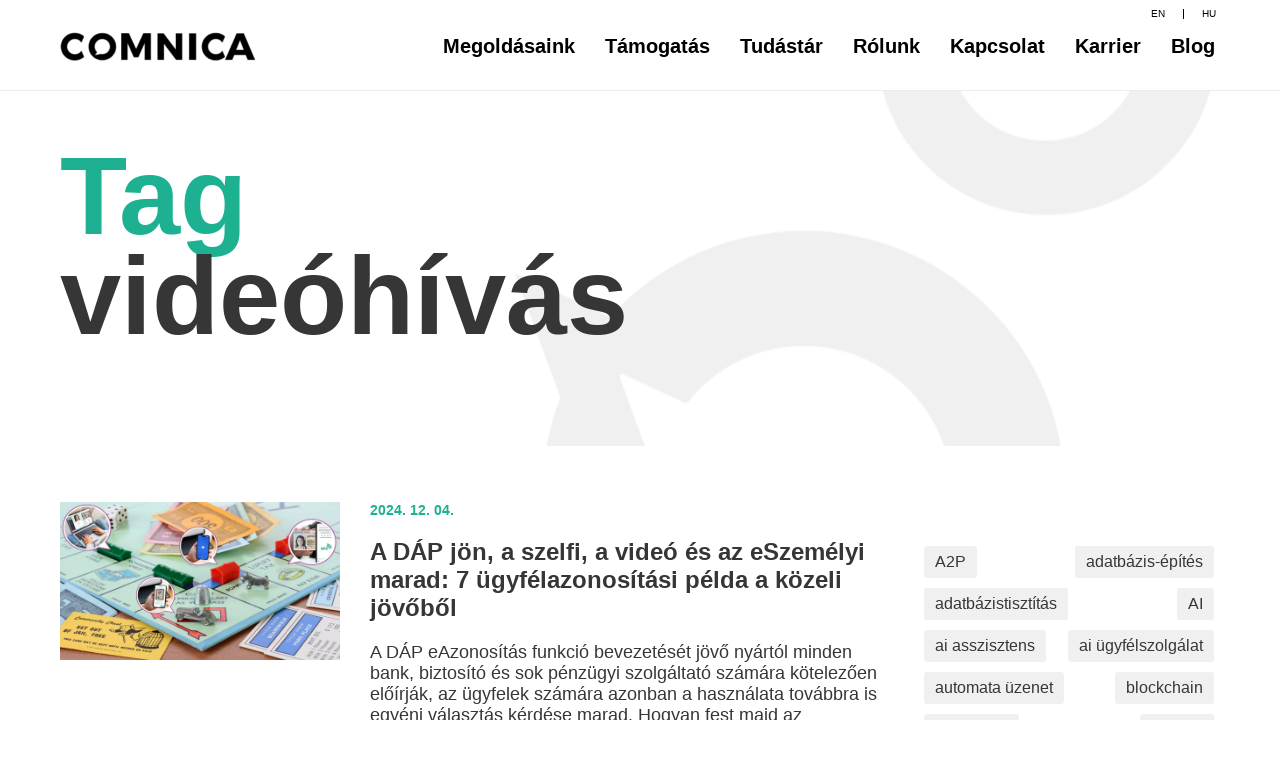

--- FILE ---
content_type: text/html; charset=UTF-8
request_url: https://comnica.hu/tag/videohivas/
body_size: 22870
content:
<!DOCTYPE HTML><html><head><script data-no-optimize="1">var litespeed_docref=sessionStorage.getItem("litespeed_docref");litespeed_docref&&(Object.defineProperty(document,"referrer",{get:function(){return litespeed_docref}}),sessionStorage.removeItem("litespeed_docref"));</script> <meta charset="UTF-8"><link rel="preconnect" href="https://fonts.googleapis.com"><link rel="preconnect" href="https://fonts.gstatic.com" crossorigin> <script type="litespeed/javascript">window.dataLayer=window.dataLayer||[];function gtag(){dataLayer.push(arguments)}
gtag("consent","default",{ad_storage:"denied",ad_user_data:"denied",ad_personalization:"denied",analytics_storage:"denied",functionality_storage:"denied",personalization_storage:"denied",security_storage:"granted",wait_for_update:2000,});gtag("set","ads_data_redaction",!0);gtag("set","url_passthrough",!0)</script>  <script id="cookieyes" type="litespeed/javascript" data-src="https://cdn-cookieyes.com/client_data/883bcaafffa8d2cfb19b68ff/script.js"></script> <title>videóhívás Archives - Comnica</title><meta name="viewport" content="width=device-width, initial-scale=1.0"> <script   type="litespeed/javascript" data-src="https://code.jquery.com/jquery-3.6.3.min.js"   integrity="sha256-pvPw+upLPUjgMXY0G+8O0xUf+/Im1MZjXxxgOcBQBXU="   crossorigin="anonymous"></script> <meta name='robots' content='index, follow, max-image-preview:large, max-snippet:-1, max-video-preview:-1' /><link rel="alternate" hreflang="hu" href="https://comnica.hu/tag/videohivas/" /><link rel="alternate" hreflang="x-default" href="https://comnica.hu/tag/videohivas/" /> <script data-cfasync="false" data-pagespeed-no-defer>var gtm4wp_datalayer_name = "dataLayer";
	var dataLayer = dataLayer || [];</script> <link rel="canonical" href="https://comnica.hu/tag/videohivas/" /><meta property="og:locale" content="hu_HU" /><meta property="og:type" content="article" /><meta property="og:title" content="videóhívás Archives - Comnica" /><meta property="og:url" content="https://comnica.hu/tag/videohivas/" /><meta property="og:site_name" content="Comnica" /><meta name="twitter:card" content="summary_large_image" /> <script type="application/ld+json" class="yoast-schema-graph">{"@context":"https://schema.org","@graph":[{"@type":"CollectionPage","@id":"https://comnica.hu/tag/videohivas/","url":"https://comnica.hu/tag/videohivas/","name":"videóhívás Archives - Comnica","isPartOf":{"@id":"https://comnica.com/#website"},"primaryImageOfPage":{"@id":"https://comnica.hu/tag/videohivas/#primaryimage"},"image":{"@id":"https://comnica.hu/tag/videohivas/#primaryimage"},"thumbnailUrl":"https://comnica.hu/wp-content/uploads/2024/12/KYC-a-DAP-on-innen-es-tul_Comnica_blog-hero.jpg","inLanguage":"hu"},{"@type":"ImageObject","inLanguage":"hu","@id":"https://comnica.hu/tag/videohivas/#primaryimage","url":"https://comnica.hu/wp-content/uploads/2024/12/KYC-a-DAP-on-innen-es-tul_Comnica_blog-hero.jpg","contentUrl":"https://comnica.hu/wp-content/uploads/2024/12/KYC-a-DAP-on-innen-es-tul_Comnica_blog-hero.jpg","width":1280,"height":720,"caption":"DÁP ügyfélazonosítás"},{"@type":"WebSite","@id":"https://comnica.com/#website","url":"https://comnica.com/","name":"Comnica","description":"Telekommunikációs és contact center szolgáltatások","publisher":{"@id":"https://comnica.com/#organization"},"potentialAction":[{"@type":"SearchAction","target":{"@type":"EntryPoint","urlTemplate":"https://comnica.com/?s={search_term_string}"},"query-input":{"@type":"PropertyValueSpecification","valueRequired":true,"valueName":"search_term_string"}}],"inLanguage":"hu"},{"@type":"Organization","@id":"https://comnica.com/#organization","name":"Comnica","url":"https://comnica.com/","logo":{"@type":"ImageObject","inLanguage":"hu","@id":"https://comnica.com/#/schema/logo/image/","url":"https://comnica.hu/wp-content/uploads/2023/01/cropped-comnica_logo_fejlec-1.png","contentUrl":"https://comnica.hu/wp-content/uploads/2023/01/cropped-comnica_logo_fejlec-1.png","width":195,"height":30,"caption":"Comnica"},"image":{"@id":"https://comnica.com/#/schema/logo/image/"}}]}</script> <link rel="alternate" type="application/rss+xml" title="Comnica &raquo; videóhívás címke hírcsatorna" href="https://comnica.hu/tag/videohivas/feed/" /><style id='wp-img-auto-sizes-contain-inline-css' type='text/css'>img:is([sizes=auto i],[sizes^="auto," i]){contain-intrinsic-size:3000px 1500px}
/*# sourceURL=wp-img-auto-sizes-contain-inline-css */</style><link data-optimized="2" rel="stylesheet" href="https://comnica.hu/wp-content/litespeed/css/df26bf6de82546eab3e94d89f7610ed9.css?ver=5fdd1" /><style id='global-styles-inline-css' type='text/css'>:root{--wp--preset--aspect-ratio--square: 1;--wp--preset--aspect-ratio--4-3: 4/3;--wp--preset--aspect-ratio--3-4: 3/4;--wp--preset--aspect-ratio--3-2: 3/2;--wp--preset--aspect-ratio--2-3: 2/3;--wp--preset--aspect-ratio--16-9: 16/9;--wp--preset--aspect-ratio--9-16: 9/16;--wp--preset--color--black: #000000;--wp--preset--color--cyan-bluish-gray: #abb8c3;--wp--preset--color--white: #ffffff;--wp--preset--color--pale-pink: #f78da7;--wp--preset--color--vivid-red: #cf2e2e;--wp--preset--color--luminous-vivid-orange: #ff6900;--wp--preset--color--luminous-vivid-amber: #fcb900;--wp--preset--color--light-green-cyan: #7bdcb5;--wp--preset--color--vivid-green-cyan: #00d084;--wp--preset--color--pale-cyan-blue: #8ed1fc;--wp--preset--color--vivid-cyan-blue: #0693e3;--wp--preset--color--vivid-purple: #9b51e0;--wp--preset--gradient--vivid-cyan-blue-to-vivid-purple: linear-gradient(135deg,rgb(6,147,227) 0%,rgb(155,81,224) 100%);--wp--preset--gradient--light-green-cyan-to-vivid-green-cyan: linear-gradient(135deg,rgb(122,220,180) 0%,rgb(0,208,130) 100%);--wp--preset--gradient--luminous-vivid-amber-to-luminous-vivid-orange: linear-gradient(135deg,rgb(252,185,0) 0%,rgb(255,105,0) 100%);--wp--preset--gradient--luminous-vivid-orange-to-vivid-red: linear-gradient(135deg,rgb(255,105,0) 0%,rgb(207,46,46) 100%);--wp--preset--gradient--very-light-gray-to-cyan-bluish-gray: linear-gradient(135deg,rgb(238,238,238) 0%,rgb(169,184,195) 100%);--wp--preset--gradient--cool-to-warm-spectrum: linear-gradient(135deg,rgb(74,234,220) 0%,rgb(151,120,209) 20%,rgb(207,42,186) 40%,rgb(238,44,130) 60%,rgb(251,105,98) 80%,rgb(254,248,76) 100%);--wp--preset--gradient--blush-light-purple: linear-gradient(135deg,rgb(255,206,236) 0%,rgb(152,150,240) 100%);--wp--preset--gradient--blush-bordeaux: linear-gradient(135deg,rgb(254,205,165) 0%,rgb(254,45,45) 50%,rgb(107,0,62) 100%);--wp--preset--gradient--luminous-dusk: linear-gradient(135deg,rgb(255,203,112) 0%,rgb(199,81,192) 50%,rgb(65,88,208) 100%);--wp--preset--gradient--pale-ocean: linear-gradient(135deg,rgb(255,245,203) 0%,rgb(182,227,212) 50%,rgb(51,167,181) 100%);--wp--preset--gradient--electric-grass: linear-gradient(135deg,rgb(202,248,128) 0%,rgb(113,206,126) 100%);--wp--preset--gradient--midnight: linear-gradient(135deg,rgb(2,3,129) 0%,rgb(40,116,252) 100%);--wp--preset--font-size--small: 13px;--wp--preset--font-size--medium: 20px;--wp--preset--font-size--large: 36px;--wp--preset--font-size--x-large: 42px;--wp--preset--spacing--20: 0.44rem;--wp--preset--spacing--30: 0.67rem;--wp--preset--spacing--40: 1rem;--wp--preset--spacing--50: 1.5rem;--wp--preset--spacing--60: 2.25rem;--wp--preset--spacing--70: 3.38rem;--wp--preset--spacing--80: 5.06rem;--wp--preset--shadow--natural: 6px 6px 9px rgba(0, 0, 0, 0.2);--wp--preset--shadow--deep: 12px 12px 50px rgba(0, 0, 0, 0.4);--wp--preset--shadow--sharp: 6px 6px 0px rgba(0, 0, 0, 0.2);--wp--preset--shadow--outlined: 6px 6px 0px -3px rgb(255, 255, 255), 6px 6px rgb(0, 0, 0);--wp--preset--shadow--crisp: 6px 6px 0px rgb(0, 0, 0);}:where(.is-layout-flex){gap: 0.5em;}:where(.is-layout-grid){gap: 0.5em;}body .is-layout-flex{display: flex;}.is-layout-flex{flex-wrap: wrap;align-items: center;}.is-layout-flex > :is(*, div){margin: 0;}body .is-layout-grid{display: grid;}.is-layout-grid > :is(*, div){margin: 0;}:where(.wp-block-columns.is-layout-flex){gap: 2em;}:where(.wp-block-columns.is-layout-grid){gap: 2em;}:where(.wp-block-post-template.is-layout-flex){gap: 1.25em;}:where(.wp-block-post-template.is-layout-grid){gap: 1.25em;}.has-black-color{color: var(--wp--preset--color--black) !important;}.has-cyan-bluish-gray-color{color: var(--wp--preset--color--cyan-bluish-gray) !important;}.has-white-color{color: var(--wp--preset--color--white) !important;}.has-pale-pink-color{color: var(--wp--preset--color--pale-pink) !important;}.has-vivid-red-color{color: var(--wp--preset--color--vivid-red) !important;}.has-luminous-vivid-orange-color{color: var(--wp--preset--color--luminous-vivid-orange) !important;}.has-luminous-vivid-amber-color{color: var(--wp--preset--color--luminous-vivid-amber) !important;}.has-light-green-cyan-color{color: var(--wp--preset--color--light-green-cyan) !important;}.has-vivid-green-cyan-color{color: var(--wp--preset--color--vivid-green-cyan) !important;}.has-pale-cyan-blue-color{color: var(--wp--preset--color--pale-cyan-blue) !important;}.has-vivid-cyan-blue-color{color: var(--wp--preset--color--vivid-cyan-blue) !important;}.has-vivid-purple-color{color: var(--wp--preset--color--vivid-purple) !important;}.has-black-background-color{background-color: var(--wp--preset--color--black) !important;}.has-cyan-bluish-gray-background-color{background-color: var(--wp--preset--color--cyan-bluish-gray) !important;}.has-white-background-color{background-color: var(--wp--preset--color--white) !important;}.has-pale-pink-background-color{background-color: var(--wp--preset--color--pale-pink) !important;}.has-vivid-red-background-color{background-color: var(--wp--preset--color--vivid-red) !important;}.has-luminous-vivid-orange-background-color{background-color: var(--wp--preset--color--luminous-vivid-orange) !important;}.has-luminous-vivid-amber-background-color{background-color: var(--wp--preset--color--luminous-vivid-amber) !important;}.has-light-green-cyan-background-color{background-color: var(--wp--preset--color--light-green-cyan) !important;}.has-vivid-green-cyan-background-color{background-color: var(--wp--preset--color--vivid-green-cyan) !important;}.has-pale-cyan-blue-background-color{background-color: var(--wp--preset--color--pale-cyan-blue) !important;}.has-vivid-cyan-blue-background-color{background-color: var(--wp--preset--color--vivid-cyan-blue) !important;}.has-vivid-purple-background-color{background-color: var(--wp--preset--color--vivid-purple) !important;}.has-black-border-color{border-color: var(--wp--preset--color--black) !important;}.has-cyan-bluish-gray-border-color{border-color: var(--wp--preset--color--cyan-bluish-gray) !important;}.has-white-border-color{border-color: var(--wp--preset--color--white) !important;}.has-pale-pink-border-color{border-color: var(--wp--preset--color--pale-pink) !important;}.has-vivid-red-border-color{border-color: var(--wp--preset--color--vivid-red) !important;}.has-luminous-vivid-orange-border-color{border-color: var(--wp--preset--color--luminous-vivid-orange) !important;}.has-luminous-vivid-amber-border-color{border-color: var(--wp--preset--color--luminous-vivid-amber) !important;}.has-light-green-cyan-border-color{border-color: var(--wp--preset--color--light-green-cyan) !important;}.has-vivid-green-cyan-border-color{border-color: var(--wp--preset--color--vivid-green-cyan) !important;}.has-pale-cyan-blue-border-color{border-color: var(--wp--preset--color--pale-cyan-blue) !important;}.has-vivid-cyan-blue-border-color{border-color: var(--wp--preset--color--vivid-cyan-blue) !important;}.has-vivid-purple-border-color{border-color: var(--wp--preset--color--vivid-purple) !important;}.has-vivid-cyan-blue-to-vivid-purple-gradient-background{background: var(--wp--preset--gradient--vivid-cyan-blue-to-vivid-purple) !important;}.has-light-green-cyan-to-vivid-green-cyan-gradient-background{background: var(--wp--preset--gradient--light-green-cyan-to-vivid-green-cyan) !important;}.has-luminous-vivid-amber-to-luminous-vivid-orange-gradient-background{background: var(--wp--preset--gradient--luminous-vivid-amber-to-luminous-vivid-orange) !important;}.has-luminous-vivid-orange-to-vivid-red-gradient-background{background: var(--wp--preset--gradient--luminous-vivid-orange-to-vivid-red) !important;}.has-very-light-gray-to-cyan-bluish-gray-gradient-background{background: var(--wp--preset--gradient--very-light-gray-to-cyan-bluish-gray) !important;}.has-cool-to-warm-spectrum-gradient-background{background: var(--wp--preset--gradient--cool-to-warm-spectrum) !important;}.has-blush-light-purple-gradient-background{background: var(--wp--preset--gradient--blush-light-purple) !important;}.has-blush-bordeaux-gradient-background{background: var(--wp--preset--gradient--blush-bordeaux) !important;}.has-luminous-dusk-gradient-background{background: var(--wp--preset--gradient--luminous-dusk) !important;}.has-pale-ocean-gradient-background{background: var(--wp--preset--gradient--pale-ocean) !important;}.has-electric-grass-gradient-background{background: var(--wp--preset--gradient--electric-grass) !important;}.has-midnight-gradient-background{background: var(--wp--preset--gradient--midnight) !important;}.has-small-font-size{font-size: var(--wp--preset--font-size--small) !important;}.has-medium-font-size{font-size: var(--wp--preset--font-size--medium) !important;}.has-large-font-size{font-size: var(--wp--preset--font-size--large) !important;}.has-x-large-font-size{font-size: var(--wp--preset--font-size--x-large) !important;}
/*# sourceURL=global-styles-inline-css */</style><style id='classic-theme-styles-inline-css' type='text/css'>/*! This file is auto-generated */
.wp-block-button__link{color:#fff;background-color:#32373c;border-radius:9999px;box-shadow:none;text-decoration:none;padding:calc(.667em + 2px) calc(1.333em + 2px);font-size:1.125em}.wp-block-file__button{background:#32373c;color:#fff;text-decoration:none}
/*# sourceURL=/wp-includes/css/classic-themes.min.css */</style><style id='wpdreams-asl-basic-inline-css' type='text/css'>div[id*='ajaxsearchlitesettings'].searchsettings .asl_option_inner label {
						font-size: 0px !important;
						color: rgba(0, 0, 0, 0);
					}
					div[id*='ajaxsearchlitesettings'].searchsettings .asl_option_inner label:after {
						font-size: 11px !important;
						position: absolute;
						top: 0;
						left: 0;
						z-index: 1;
					}
					.asl_w_container {
						width: 100%;
						margin: 0px 0px 0px 0px;
						min-width: 200px;
					}
					div[id*='ajaxsearchlite'].asl_m {
						width: 100%;
					}
					div[id*='ajaxsearchliteres'].wpdreams_asl_results div.resdrg span.highlighted {
						font-weight: bold;
						color: rgba(217, 49, 43, 1);
						background-color: rgba(238, 238, 238, 1);
					}
					div[id*='ajaxsearchliteres'].wpdreams_asl_results .results img.asl_image {
						width: 70px;
						height: 70px;
						object-fit: cover;
					}
					div[id*='ajaxsearchlite'].asl_r .results {
						max-height: none;
					}
					div[id*='ajaxsearchlite'].asl_r {
						position: absolute;
					}
				
						div.asl_r.asl_w.vertical .results .item::after {
							display: block;
							position: absolute;
							bottom: 0;
							content: '';
							height: 1px;
							width: 100%;
							background: #D8D8D8;
						}
						div.asl_r.asl_w.vertical .results .item.asl_last_item::after {
							display: none;
						}
					
/*# sourceURL=wpdreams-asl-basic-inline-css */</style> <script type="litespeed/javascript" data-src="https://comnica.hu/wp-includes/js/jquery/jquery.min.js" id="jquery-core-js"></script> <script id="wpml-xdomain-data-js-extra" type="litespeed/javascript">var wpml_xdomain_data={"css_selector":"wpml-ls-item","ajax_url":"https://comnica.hu/wp-admin/admin-ajax.php","current_lang":"hu","_nonce":"a22838fc92"}</script> <script></script><link rel="https://api.w.org/" href="https://comnica.hu/wp-json/" /><link rel="alternate" title="JSON" type="application/json" href="https://comnica.hu/wp-json/wp/v2/tags/27" /><link rel="EditURI" type="application/rsd+xml" title="RSD" href="https://comnica.hu/xmlrpc.php?rsd" /><meta name="generator" content="WordPress 6.9" /><meta name="generator" content="WPML ver:4.8.6 stt:1,23;" /> <script type="litespeed/javascript">document.createElement("picture");if(!window.HTMLPictureElement&&document.addEventListener){window.addEventListener("DOMContentLiteSpeedLoaded",function(){var s=document.createElement("script");s.src="https://comnica.hu/wp-content/plugins/webp-express/js/picturefill.min.js";document.body.appendChild(s)})}</script> 
 <script data-cfasync="false" data-pagespeed-no-defer type="text/javascript">var dataLayer_content = {"pagePostType":"post","pagePostType2":"tag-post"};
	dataLayer.push( dataLayer_content );</script> <script data-cfasync="false" data-pagespeed-no-defer type="text/javascript">(function(w,d,s,l,i){w[l]=w[l]||[];w[l].push({'gtm.start':
new Date().getTime(),event:'gtm.js'});var f=d.getElementsByTagName(s)[0],
j=d.createElement(s),dl=l!='dataLayer'?'&l='+l:'';j.async=true;j.src=
'//www.googletagmanager.com/gtm.js?id='+i+dl;f.parentNode.insertBefore(j,f);
})(window,document,'script','dataLayer','GTM-K5V3CFS');</script> <link rel="preconnect" href="https://fonts.gstatic.com" crossorigin /><link rel="preload" as="style" href="//fonts.googleapis.com/css?family=Open+Sans&display=swap" /><meta name="generator" content="Powered by WPBakery Page Builder - drag and drop page builder for WordPress."/><link rel="icon" href="https://comnica.hu/wp-content/uploads/2022/12/cropped-favicon-2-32x32.png" sizes="32x32" /><link rel="icon" href="https://comnica.hu/wp-content/uploads/2022/12/cropped-favicon-2-192x192.png" sizes="192x192" /><link rel="apple-touch-icon" href="https://comnica.hu/wp-content/uploads/2022/12/cropped-favicon-2-180x180.png" /><meta name="msapplication-TileImage" content="https://comnica.hu/wp-content/uploads/2022/12/cropped-favicon-2-270x270.png" />
<noscript><style>.wpb_animate_when_almost_visible { opacity: 1; }</style></noscript>
 <script type="litespeed/javascript">(function(w,d,s,l,i){w[l]=w[l]||[];w[l].push({'gtm.start':new Date().getTime(),event:'gtm.js'});var f=d.getElementsByTagName(s)[0],j=d.createElement(s),dl=l!='dataLayer'?'&l='+l:'';j.async=!0;j.src='https://www.googletagmanager.com/gtm.js?id='+i+dl;f.parentNode.insertBefore(j,f)})(window,document,'script','dataLayer','GTM-K5V3CFS');gtag('config','AW-794042481')</script> </head><body class="archive tag tag-videohivas tag-27 wp-custom-logo wp-theme-comnica-theme wpb-js-composer js-comp-ver-8.2 vc_responsive"> <script type="litespeed/javascript">var counter=0;function pageSpeedFunction(e){if(counter==0){document.getElementById("pspeed-only-load").classList.add("loaded");document.getElementById("pspeed-only-load-content").classList.add("loaded");counter=counter+1}}</script> <div class="header"><div class="header-inner"><div class="header-logo"><a href="https://comnica.hu/" class="custom-logo-link" rel="home"><picture><source srcset="https://comnica.hu/wp-content/webp-express/webp-images/doc-root/wp-content/uploads/2023/01/cropped-comnica_logo_fejlec-1.png.webp" type="image/webp"><img data-lazyloaded="1" src="[data-uri]" width="195" height="30" data-src="https://comnica.hu/wp-content/uploads/2023/01/cropped-comnica_logo_fejlec-1.png.webp" class="custom-logo webpexpress-processed" alt="logo" decoding="async"></picture></a></div><div class="header-menu"><div class="menu-fomenu-container"><ul id="menu-fomenu" class="menu"><li id="menu-item-11825" class="menu-item menu-item-type-custom menu-item-object-custom menu-item-has-children menu-item-11825"><a>Megoldásaink</a><ul class="sub-menu"><li id="menu-item-17059" class="menu-item menu-item-type-post_type menu-item-object-page menu-item-17059"><a href="https://comnica.hu/comnica-aigent/">Comnica AI:gent</a></li><li id="menu-item-11926" class="menu-item menu-item-type-post_type menu-item-object-page menu-item-11926"><a href="https://comnica.hu/comnica-contact/">Comnica Contact Center</a></li><li id="menu-item-15334" class="menu-item menu-item-type-post_type menu-item-object-page menu-item-15334"><a href="https://comnica.hu/comnica-salespro/">Comnica SalesPro</a></li><li id="menu-item-14617" class="menu-item menu-item-type-post_type menu-item-object-page menu-item-14617"><a href="https://comnica.hu/digitalis-ugyfelazonositas/">Comnica ID</a></li><li id="menu-item-12735" class="menu-item menu-item-type-custom menu-item-object-custom menu-item-12735"><a href="https://comnica.com/video-showroom">Comnica Video Showroom</a></li><li id="menu-item-17738" class="menu-item menu-item-type-post_type menu-item-object-page menu-item-17738"><a href="https://comnica.hu/comnica-communications/">Comnica Communications</a></li><li id="menu-item-12002" class="menu-item menu-item-type-post_type menu-item-object-page menu-item-12002"><a href="https://comnica.hu/smartsms/">Comnica SmartSMS</a></li></ul></li><li id="menu-item-15560" class="menu-item menu-item-type-custom menu-item-object-custom menu-item-has-children menu-item-15560"><a>Támogatás</a><ul class="sub-menu"><li id="menu-item-98" class="menu-item menu-item-type-post_type menu-item-object-page menu-item-98"><a href="https://comnica.hu/tamogatas/">Így segítünk</a></li><li id="menu-item-15561" class="menu-item menu-item-type-custom menu-item-object-custom menu-item-15561"><a href="/tudasbazis">Tudásbázis</a></li></ul></li><li id="menu-item-20078" class="menu-item menu-item-type-post_type menu-item-object-page menu-item-20078"><a href="https://comnica.hu/tudastar/">Tudástár</a></li><li id="menu-item-11824" class="menu-item menu-item-type-post_type menu-item-object-page menu-item-11824"><a href="https://comnica.hu/rolunk/">Rólunk</a></li><li id="menu-item-17537" class="menu-item menu-item-type-post_type menu-item-object-page menu-item-17537"><a href="https://comnica.hu/kapcsolat/">Kapcsolat</a></li><li id="menu-item-11823" class="menu-item menu-item-type-post_type menu-item-object-page menu-item-11823"><a href="https://comnica.hu/karrier/">Karrier</a></li><li id="menu-item-11932" class="menu-item menu-item-type-post_type menu-item-object-page menu-item-11932"><a href="https://comnica.hu/blog/">Blog</a></li></ul></div></div>
<button type="button"  aria-controls="rmp-container-13119" aria-label="Menu Trigger" id="rmp_menu_trigger-13119"  class="rmp_menu_trigger rmp-menu-trigger-boring">
<span class="rmp-trigger-box">
<span class="responsive-menu-pro-inner"></span>
</span>
</button><div id="rmp-container-13119" class="rmp-container rmp-container rmp-slide-left"><div id="rmp-menu-additional-content-13119" class="rmp-menu-additional-content"><div class="hamburger-close">X</div></div><div id="rmp-menu-wrap-13119" class="rmp-menu-wrap"><ul id="rmp-menu-13119" class="rmp-menu" role="menubar" aria-label="Főmenü"><li id="rmp-menu-item-17098" class=" menu-item menu-item-type-post_type menu-item-object-page rmp-menu-item rmp-menu-top-level-item" role="none"><a  href="https://comnica.hu/comnica-aigent/"  class="rmp-menu-item-link"  role="menuitem"  >Comnica AI:gent</a></li><li id="rmp-menu-item-13186" class=" menu-item menu-item-type-post_type menu-item-object-page rmp-menu-item rmp-menu-top-level-item" role="none"><a  href="https://comnica.hu/comnica-contact/"  class="rmp-menu-item-link"  role="menuitem"  >Comnica Contact Center</a></li><li id="rmp-menu-item-15335" class=" menu-item menu-item-type-post_type menu-item-object-page rmp-menu-item rmp-menu-top-level-item" role="none"><a  href="https://comnica.hu/comnica-salespro/"  class="rmp-menu-item-link"  role="menuitem"  >Comnica SalesPro</a></li><li id="rmp-menu-item-14618" class=" menu-item menu-item-type-post_type menu-item-object-page rmp-menu-item rmp-menu-top-level-item" role="none"><a  href="https://comnica.hu/digitalis-ugyfelazonositas/"  class="rmp-menu-item-link"  role="menuitem"  >Comnica ID</a></li><li id="rmp-menu-item-13196" class=" menu-item menu-item-type-custom menu-item-object-custom rmp-menu-item rmp-menu-top-level-item" role="none"><a  href="https://comnica.com/video-showroom"  class="rmp-menu-item-link"  role="menuitem"  >Comnica Video Showroom</a></li><li id="rmp-menu-item-17739" class=" menu-item menu-item-type-post_type menu-item-object-page rmp-menu-item rmp-menu-top-level-item" role="none"><a  href="https://comnica.hu/comnica-communications/"  class="rmp-menu-item-link"  role="menuitem"  >Comnica Communications</a></li><li id="rmp-menu-item-13188" class=" menu-item menu-item-type-post_type menu-item-object-page rmp-menu-item rmp-menu-top-level-item" role="none"><a  href="https://comnica.hu/smartsms/"  class="rmp-menu-item-link"  role="menuitem"  >Comnica SmartSMS</a></li><li id="rmp-menu-item-13189" class=" menu-item menu-item-type-post_type menu-item-object-page rmp-menu-item rmp-menu-top-level-item" role="none"><a  href="https://comnica.hu/tamogatas/"  class="rmp-menu-item-link"  role="menuitem"  >Így segítünk</a></li><li id="rmp-menu-item-15562" class=" menu-item menu-item-type-custom menu-item-object-custom rmp-menu-item rmp-menu-top-level-item" role="none"><a  href="/tudasbazis"  class="rmp-menu-item-link"  role="menuitem"  >Tudásbázis</a></li><li id="rmp-menu-item-20079" class=" menu-item menu-item-type-post_type menu-item-object-page rmp-menu-item rmp-menu-top-level-item" role="none"><a  href="https://comnica.hu/tudastar/"  class="rmp-menu-item-link"  role="menuitem"  >Tudástár</a></li><li id="rmp-menu-item-13193" class=" menu-item menu-item-type-post_type menu-item-object-page rmp-menu-item rmp-menu-top-level-item" role="none"><a  href="https://comnica.hu/rolunk/"  class="rmp-menu-item-link"  role="menuitem"  >Rólunk</a></li><li id="rmp-menu-item-17538" class=" menu-item menu-item-type-post_type menu-item-object-page rmp-menu-item rmp-menu-top-level-item" role="none"><a  href="https://comnica.hu/kapcsolat/"  class="rmp-menu-item-link"  role="menuitem"  >Kapcsolat</a></li><li id="rmp-menu-item-13194" class=" menu-item menu-item-type-post_type menu-item-object-page rmp-menu-item rmp-menu-top-level-item" role="none"><a  href="https://comnica.hu/karrier/"  class="rmp-menu-item-link"  role="menuitem"  >Karrier</a></li><li id="rmp-menu-item-13195" class=" menu-item menu-item-type-post_type menu-item-object-page rmp-menu-item rmp-menu-top-level-item" role="none"><a  href="https://comnica.hu/blog/"  class="rmp-menu-item-link"  role="menuitem"  >Blog</a></li></ul></div></div><div class="header-lang"><ul class="lang" id="langwithoutdd"><li class="lang-left">
<a href="https://comnica.com/">EN</a></li><li>
<a href="https://comnica.hu/tag/videohivas/">HU</a></li></ul></div></div></div><div class="main-container main-container-single main-container-archive"><div class="main-container-inner main-container-inner-single main-container-inner-archive"><div class="vc_row wpb_row vc_row-fluid blog-header blog-archive-header vc_custom_1672628000135 vc_row-has-fill"><div class="wpb_column vc_column_container vc_col-sm-12"><div class="vc_column-inner"><div class="wpb_wrapper"><div class="wpb_text_column wpb_content_element" ><div class="wpb_wrapper"><h1><strong>Tag</strong><br />
videóhívás</h1></div></div></div></div></div></div><div class="single-col-left"><div class='blog-list-item'><div class='blog-list-item-img'><a href='https://comnica.hu/?post_type=post&p=20424'><picture><source srcset="https://comnica.hu/wp-content/webp-express/webp-images/doc-root/wp-content/uploads/2024/12/KYC-a-DAP-on-innen-es-tul_Comnica_blog-hero.jpg.webp" type="image/webp"><img data-lazyloaded="1" src="[data-uri]" width="1280" height="720" data-src="https://comnica.hu/wp-content/uploads/2024/12/KYC-a-DAP-on-innen-es-tul_Comnica_blog-hero.jpg" class="blog-list-item-img-img webpexpress-processed"></picture></a></div><div class='blog-list-item-infos'><div class='blog-list-item-date'>2024. 12. 04.</div><div class='blog-list-item-title'><a href='https://comnica.hu/?post_type=post&p=20424'>A DÁP jön, a szelfi, a videó és az eSzemélyi marad: 7 ügyfélazonosítási példa a közeli jövőből</a></div><div class='blog-list-item-excerpt'>A DÁP eAzonosítás funkció bevezetését jövő nyártól minden bank, biztosító és sok pénzügyi szolgáltató számára kötelezően előírják, az ügyfelek számára azonban a használata továbbra is egyéni választás kérdése marad. Hogyan fest majd az azonosítási tájkép 2025 júniusa után a pénzügyi piacokon? Megmutatjuk 7 beszédes esettanulmányon keresztül. A hazai bankok az elmúlt években rendkívül sikeresen adaptálták [&hellip;]</div><a href='https://comnica.hu/?post_type=post&p=20424'><div class='blog-list-item-button'>Tovább</div></a></div></div><div class='blog-list-item'><div class='blog-list-item-img'><a href='https://comnica.hu/?post_type=post&p=17736'><picture><source srcset="https://comnica.hu/wp-content/webp-express/webp-images/doc-root/wp-content/uploads/2024/06/Jogszabaly.jpg.webp" type="image/webp"><img data-lazyloaded="1" src="[data-uri]" width="1641" height="1065" data-src="https://comnica.hu/wp-content/uploads/2024/06/Jogszabaly.jpg" class="blog-list-item-img-img webpexpress-processed"></picture></a></div><div class='blog-list-item-infos'><div class='blog-list-item-date'>2024. 06. 28.</div><div class='blog-list-item-title'><a href='https://comnica.hu/?post_type=post&p=17736'>Q&#038;A az ügyfél-átvilágítás legújabb jogszabályi változásairól</a></div><div class='blog-list-item-excerpt'>A pénzügyi és biztosítási piac szereplői egyre feszültebb várakozással követik az eAzonosítás bevezetéséről szóló híreket, miközben az ügyfél-átvilágításról rendelkező egyéb szabályozások is több ponton módosulnak.</div><a href='https://comnica.hu/?post_type=post&p=17736'><div class='blog-list-item-button'>Tovább</div></a></div></div><div class='blog-list-item'><div class='blog-list-item-img'><a href='https://comnica.hu/?post_type=post&p=16715'><picture><source srcset="https://comnica.hu/wp-content/webp-express/webp-images/doc-root/wp-content/uploads/2024/04/Azonsitas_breaking.jpg.webp" type="image/webp"><img data-lazyloaded="1" src="[data-uri]" width="1903" height="1071" data-src="https://comnica.hu/wp-content/uploads/2024/04/Azonsitas_breaking.jpg" class="blog-list-item-img-img webpexpress-processed"></picture></a></div><div class='blog-list-item-infos'><div class='blog-list-item-date'>2024. 04. 10.</div><div class='blog-list-item-title'><a href='https://comnica.hu/?post_type=post&p=16715'>Kötelező távoli ügyfélazonosítás az életbiztosítások értékesítéséhez</a></div><div class='blog-list-item-excerpt'>2025. január 1-ig kap haladékot a szakma a digitális fejlesztés bevezetésére! Nagy változásokat hoz a biztosítási szakma életében a Pénzmosás elleni törvény módosítása, mely kimondja, hogy az életbiztosítási ágba tartozó szolgáltatások esetében a biztosítóknak, ügynököknek és alkuszoknak az ügyfél kérésére kötelező lesz online is elérhetővé tenniük az ügyfélazonosítást.</div><a href='https://comnica.hu/?post_type=post&p=16715'><div class='blog-list-item-button'>Tovább</div></a></div></div><div class='blog-list-item'><div class='blog-list-item-img'><a href='https://comnica.hu/?post_type=post&p=14952'><picture><source srcset="https://comnica.hu/wp-content/webp-express/webp-images/doc-root/wp-content/uploads/2023/06/automotive_mock_up_uj_1.jpg.webp" type="image/webp"><img data-lazyloaded="1" src="[data-uri]" width="2000" height="1336" data-src="https://comnica.hu/wp-content/uploads/2023/06/automotive_mock_up_uj_1.jpg" class="blog-list-item-img-img webpexpress-processed"></picture></a></div><div class='blog-list-item-infos'><div class='blog-list-item-date'>2023. 06. 14.</div><div class='blog-list-item-title'><a href='https://comnica.hu/?post_type=post&p=14952'>Új trendek az autópiacon: már a használt kocsit is online vásároljuk</a></div><div class='blog-list-item-excerpt'>Szeretünk benézni a szalonba, kiszúrni a kedvenc modellünket, megvizsgálni a fényezést, beülni a volán elé. Aztán elcsevegni a kereskedővel, aki isteni kávét szervíroz (hopp, a bőrüléssel vigyázzunk) és kényelmesen átbeszélni, hogy milyen extrákkal mennyibe kerülne az új autó.</div><a href='https://comnica.hu/?post_type=post&p=14952'><div class='blog-list-item-button'>Tovább</div></a></div></div><div class='blog-list-item'><div class='blog-list-item-img'><a href='https://comnica.hu/?post_type=post&p=11376'><picture><source srcset="https://comnica.hu/wp-content/webp-express/webp-images/doc-root/wp-content/uploads/2022/05/ptk.jpg.webp" type="image/webp"><img data-lazyloaded="1" src="[data-uri]" width="1200" height="700" data-src="https://comnica.hu/wp-content/uploads/2022/05/ptk.jpg" class="blog-list-item-img-img webpexpress-processed"></picture></a></div><div class='blog-list-item-infos'><div class='blog-list-item-date'>2022. 05. 20.</div><div class='blog-list-item-title'><a href='https://comnica.hu/?post_type=post&p=11376'>Szerződéskötés videóhívással &#8211; Fellélegezhetnek a bankok, mégsem tiltja a korábbi gyakorlatot a Ptk.</a></div><div class='blog-list-item-excerpt'>Cikkünk  2022. július 20-án frissült. Idén januárban hatályba lépett egy Ptk. módosítás, amely kisebb tanácstalanságot okozott a pénzügyi piac szereplőinek körében. A kiegészítés a távoli ügyintézéshez videóhívást használó bankokat, biztosítókat érinthette volna a leginkább, hiszen az eddig megszokott digitális szerződéskötési gyakorlatot látszott alaposan felülírni.</div><a href='https://comnica.hu/?post_type=post&p=11376'><div class='blog-list-item-button'>Tovább</div></a></div></div><div class='blog-list-item'><div class='blog-list-item-img'><a href='https://comnica.hu/?post_type=post&p=11266'><picture><source srcset="https://comnica.hu/wp-content/webp-express/webp-images/doc-root/wp-content/uploads/2021/12/borito_blog_3.jpg.webp" type="image/webp"><img data-lazyloaded="1" src="[data-uri]" width="962" height="645" data-src="https://comnica.hu/wp-content/uploads/2021/12/borito_blog_3.jpg" class="blog-list-item-img-img webpexpress-processed"></picture></a></div><div class='blog-list-item-infos'><div class='blog-list-item-date'>2022. 04. 26.</div><div class='blog-list-item-title'><a href='https://comnica.hu/?post_type=post&p=11266'>Tízből négy magyar soha többé nem menne be a bankfiókba, a többség szerint videóhívással is kiváltható lenne a személyes ügyintézés</a></div><div class='blog-list-item-excerpt'>Minden második ügyfél szerint bankban ügyet intézni ma már olyan, mint postán feladni a sárga csekket. Bár nagy részük jól eligazodik az online folyamatokban, 52 százalékuk szerint azért a digitális térben is jól jönne a személyes segítség, amikor elakadnak. Ha bármilyen ügyet el tudnának intézni okostelefonon vagy laptopjukon keresztül, többé be sem tennék a lábukat [&hellip;]</div><a href='https://comnica.hu/?post_type=post&p=11266'><div class='blog-list-item-button'>Tovább</div></a></div></div><div class='blog-list-item'><div class='blog-list-item-img'><a href='https://comnica.hu/?post_type=post&p=11043'><picture><source srcset="https://comnica.hu/wp-content/webp-express/webp-images/doc-root/wp-content/uploads/2022/02/KAU-blog-2048x1151-1.jpeg.webp" type="image/webp"><img data-lazyloaded="1" src="[data-uri]" width="2048" height="1151" data-src="https://comnica.hu/wp-content/uploads/2022/02/KAU-blog-2048x1151-1.jpeg" class="blog-list-item-img-img webpexpress-processed"></picture></a></div><div class='blog-list-item-infos'><div class='blog-list-item-date'>2022. 02. 13.</div><div class='blog-list-item-title'><a href='https://comnica.hu/?post_type=post&p=11043'>Kiváltja-e a videóhívást a Központi Azonosítási Ügynök az ügyfélazonosításban?</a></div><div class='blog-list-item-excerpt'>5 kérdés, 5 válasz a most induló ingyenes állami szolgáltatásról. Egy törvénymódosítás értelmében 2022. januárjától a pénzügyi piac szereplői számára új, díjmentes  lehetőség nyílik meg ügyfélátvilágítási folyamataik támogatására. A lehetőséget az állam által nyújtott Központi Azonosítási Ügynök (KAÜ) szolgáltatás és kapcsolódó nyilvántartásai, a BM által megnyitott Összerendelési Nyilvántartás (ÖNY) és az Idomsoft által elérhetővé tett [&hellip;]</div><a href='https://comnica.hu/?post_type=post&p=11043'><div class='blog-list-item-button'>Tovább</div></a></div></div><div class='blog-list-item'><div class='blog-list-item-img'><a href='https://comnica.hu/?post_type=post&p=10842'><picture><source srcset="https://comnica.hu/wp-content/webp-express/webp-images/doc-root/wp-content/uploads/2021/12/borito_blog_3.jpg.webp" type="image/webp"><img data-lazyloaded="1" src="[data-uri]" width="962" height="645" data-src="https://comnica.hu/wp-content/uploads/2021/12/borito_blog_3.jpg" class="blog-list-item-img-img webpexpress-processed"></picture></a></div><div class='blog-list-item-infos'><div class='blog-list-item-date'>2021. 12. 01.</div><div class='blog-list-item-title'><a href='https://comnica.hu/?post_type=post&p=10842'>Digitális ügyintézés: ahogy a bankok, biztosítók ügyfelei látják</a></div><div class='blog-list-item-excerpt'>Ne menjen csődbe és legyen megbízható: friss kutatásunk szerint ez a legfontosabb szempont az ügyfelek számára, amikor bankot vagy biztosítót választanak. A második helyen a közelben elérhető ügyfélpont áll, holott a járvány óta 10-ből 6-an gyakrabban intézik digitális csatornákon a pénzügyeiket, mint azelőtt. Ha minden elérhető lenne online, 10-ből 4-en soha többé nem mennének be [&hellip;]</div><a href='https://comnica.hu/?post_type=post&p=10842'><div class='blog-list-item-button'>Tovább</div></a></div></div><div class='blog-list-item'><div class='blog-list-item-img'><a href='https://comnica.hu/?post_type=post&p=10520'><picture><source srcset="https://comnica.hu/wp-content/webp-express/webp-images/doc-root/wp-content/uploads/2021/08/Home-office-11-2048x1435-1.jpg.webp" type="image/webp"><img data-lazyloaded="1" src="[data-uri]" width="2048" height="1435" data-src="https://comnica.hu/wp-content/uploads/2021/08/Home-office-11-2048x1435-1.jpg" class="blog-list-item-img-img webpexpress-processed"></picture></a></div><div class='blog-list-item-infos'><div class='blog-list-item-date'>2021. 08. 25.</div><div class='blog-list-item-title'><a href='https://comnica.hu/?post_type=post&p=10520'>Milyen jövő vár a home office-ra a pandémia után?</a></div><div class='blog-list-item-excerpt'>2020. március 16-a a cégek nagy részét kényszerhelyzet elé állította: vagy újragondolja a munkavégzés korábbi logikáját, vagy megbénul a működése. A globális emberkísérletet úgy hívták, átállás az otthoni munkavégzésre, azaz a home office-ra. Ez még azoknál a cégeknél is komoly fejtörést okozott, ahol ennek már korábban is volt valamilyen hagyománya.</div><a href='https://comnica.hu/?post_type=post&p=10520'><div class='blog-list-item-button'>Tovább</div></a></div></div><div class='blog-list-item'><div class='blog-list-item-img'><a href='https://comnica.hu/?post_type=post&p=9989'><picture><source srcset="https://comnica.hu/wp-content/webp-express/webp-images/doc-root/wp-content/uploads/2021/06/tavolrol_szemelyesen_blogcikk.jpg.webp" type="image/webp"><img data-lazyloaded="1" src="[data-uri]" width="1000" height="668" data-src="https://comnica.hu/wp-content/uploads/2021/06/tavolrol_szemelyesen_blogcikk.jpg" class="blog-list-item-img-img webpexpress-processed"></picture></a></div><div class='blog-list-item-infos'><div class='blog-list-item-date'>2021. 06. 17.</div><div class='blog-list-item-title'><a href='https://comnica.hu/?post_type=post&p=9989'>Betalált a videóhívás a magyar ügyfeleknél: összefoglaló egy országos kutatás nem várt eredményeiről</a></div><div class='blog-list-item-excerpt'>Az elmúlt két évben kilencszeresére nőtt a rendszeresen videocallozó ügyfelek száma. Nemcsak ügyintézésre használják egyre gyakrabban a videót a magyarok, de termékajánlatokat is szívesen fogadnak rajta. Az új csatornára a falun élők kaptak rá a leginkább, olyannyira hogy távoli biztosításkötésre és hitelfelvételre is ők használnák a legszívesebben. Kiket lehet ma Magyarországon videóhívással elérni, és hogyan? [&hellip;]</div><a href='https://comnica.hu/?post_type=post&p=9989'><div class='blog-list-item-button'>Tovább</div></a></div></div><div class='blog-list-item'><div class='blog-list-item-img'><a href='https://comnica.hu/?post_type=post&p=9883'><picture><source srcset="https://comnica.hu/wp-content/webp-express/webp-images/doc-root/wp-content/uploads/2021/05/video-call-mockup-01.jpg.webp" type="image/webp"><img data-lazyloaded="1" src="[data-uri]" width="1920" height="1344" data-src="https://comnica.hu/wp-content/uploads/2021/05/video-call-mockup-01.jpg" class="blog-list-item-img-img webpexpress-processed"></picture></a></div><div class='blog-list-item-infos'><div class='blog-list-item-date'>2021. 05. 13.</div><div class='blog-list-item-title'><a href='https://comnica.hu/?post_type=post&p=9883'>Ingatlanközvetítés videóhívással: a Livlia újragondolta az értékesítést</a></div><div class='blog-list-item-excerpt'>A Livlia úgy robbant be a magyar ingatlanpiacra, mint terasznyitás a hosszú tavaszi fáradtságba. Az ingatlanközvetítő cég mindent rendhagyóan csinál, az üzletkötéshez is másképpen nyúl, mint versenytársaik. A digitális üzletfejlesztéshez olyan partnert kerestek, aki úgy gondolkodik, mint ők: megkérdőjelezve a szokásokat és a berozsdásodott gyakorlatot. Így találtak rá a Comnica Videocallra.</div><a href='https://comnica.hu/?post_type=post&p=9883'><div class='blog-list-item-button'>Tovább</div></a></div></div><div class='blog-list-item'><div class='blog-list-item-img'><a href='https://comnica.hu/?post_type=post&p=8930'><picture><source srcset="https://comnica.hu/wp-content/webp-express/webp-images/doc-root/wp-content/uploads/2021/01/iPhone-X-Mockup-large-image.jpg.webp" type="image/webp"><img data-lazyloaded="1" src="[data-uri]" width="1245" height="829" data-src="https://comnica.hu/wp-content/uploads/2021/01/iPhone-X-Mockup-large-image.jpg" class="blog-list-item-img-img webpexpress-processed"></picture></a></div><div class='blog-list-item-infos'><div class='blog-list-item-date'>2021. 01. 06.</div><div class='blog-list-item-title'><a href='https://comnica.hu/?post_type=post&p=8930'>Ügyintézés videóhívással, szelfivel vagy e-személyivel? Kérdések és válaszok a távoli ügyfélazonosításról</a></div><div class='blog-list-item-excerpt'>A pénzügyi szolgáltatóktól az ingatlanközvetítőkig egyre több cég fektet olyan technológiai megoldásokba, melyekkel ügyfeleik személyazonosságát távolról is hitelesen meg tudják erősíteni. Az eszközök mellett a használatukat szabályozó paragrafusok is szinte napról-napra bővülnek. Az eddig megismert rendeletek helyébe máris újak léptek, sőt a bennük használt terminológia is villámgyorsan változik. </div><a href='https://comnica.hu/?post_type=post&p=8930'><div class='blog-list-item-button'>Tovább</div></a></div></div><div class='blog-list-item'><div class='blog-list-item-img'><a href='https://comnica.hu/?post_type=post&p=7724'><picture><source srcset="https://comnica.hu/wp-content/webp-express/webp-images/doc-root/wp-content/uploads/2020/08/CX-2020_1.jpg.webp" type="image/webp"><img data-lazyloaded="1" src="[data-uri]" width="1313" height="1073" data-src="https://comnica.hu/wp-content/uploads/2020/08/CX-2020_1.jpg" class="blog-list-item-img-img webpexpress-processed"></picture></a></div><div class='blog-list-item-infos'><div class='blog-list-item-date'>2020. 08. 06.</div><div class='blog-list-item-title'><a href='https://comnica.hu/?post_type=post&p=7724'>Ügyfélélmény a járvány után: 6 trend, ami újraírja a szabályokat</a></div><div class='blog-list-item-excerpt'>A tavasszal berobbanó járvány nemcsak a hétköznapjainkat, de az üzlet megszokott rutinjait is újraírta. Akár lesz második hullám, akár nem, azt már biztosan tudjuk, hogy az ügyfélélmény-fejlesztés szabályai végképp megváltoztak.</div><a href='https://comnica.hu/?post_type=post&p=7724'><div class='blog-list-item-button'>Tovább</div></a></div></div><div class='blog-list-item'><div class='blog-list-item-img'><a href='https://comnica.hu/?post_type=post&p=4952'><picture><source srcset="https://comnica.hu/wp-content/webp-express/webp-images/doc-root/wp-content/uploads/2020/01/HU-Trends-cut.jpg.webp" type="image/webp"><img data-lazyloaded="1" src="[data-uri]" width="1759" height="1073" data-src="https://comnica.hu/wp-content/uploads/2020/01/HU-Trends-cut.jpg" class="blog-list-item-img-img webpexpress-processed"></picture></a></div><div class='blog-list-item-infos'><div class='blog-list-item-date'>2020. 01. 20.</div><div class='blog-list-item-title'><a href='https://comnica.hu/?post_type=post&p=4952'>5 nagy ügyfélkapcsolati trend, ami már idén eléri a magyar piacot</a></div><div class='blog-list-item-excerpt'>Amikor a blogunkon globális trendekről vagy hajmeresztően innovatív új megoldásokról írunk, mindig az jár a fejünkben, melyek fognak elsőként beszivárogni a magyar piacra. Ezekből mutatunk most ötöt.</div><a href='https://comnica.hu/?post_type=post&p=4952'><div class='blog-list-item-button'>Tovább</div></a></div></div><div class='blog-list-item'><div class='blog-list-item-img'><a href='https://comnica.hu/?post_type=post&p=2802'><picture><source srcset="https://comnica.hu/wp-content/webp-express/webp-images/doc-root/wp-content/uploads/2019/05/virtualis_ugyfelszolgalat.jpg.webp" type="image/webp"><img data-lazyloaded="1" src="[data-uri]" width="1000" height="1000" data-src="https://comnica.hu/wp-content/uploads/2019/05/virtualis_ugyfelszolgalat.jpg" class="blog-list-item-img-img webpexpress-processed"></picture></a></div><div class='blog-list-item-infos'><div class='blog-list-item-date'>2019. 05. 21.</div><div class='blog-list-item-title'><a href='https://comnica.hu/?post_type=post&p=2802'>Milyen lesz a jövő ügyfélszolgálata? | Megkérdeztük azokat, akik használni fogják</a></div><div class='blog-list-item-excerpt'>Merészek az ügyfelek várakozásai a céges ügyfélkapcsolati technológiákkal kapcsolatban: tízből hatan arra számítanak, hogy 2024-ben robot ügyfélszolgálatosok fogják felvenni a telefonjainkat, harmaduk szerint pedig VR szemüvegben, otthonról intézzük majd ügyeinket. A jóslatokat 800 magyar ügyféltől kaptuk, akiket tavasszal végzett reprezentatív kutatásunkban kérdeztünk meg virtuális ügyfélszolgálati elképzeléseikről.</div><a href='https://comnica.hu/?post_type=post&p=2802'><div class='blog-list-item-button'>Tovább</div></a></div></div><div class='blog-list-item'><div class='blog-list-item-img'><a href='https://comnica.hu/?post_type=post&p=1458'><picture><source srcset="https://comnica.hu/wp-content/webp-express/webp-images/doc-root/wp-content/uploads/2019/01/dream13.png.webp" type="image/webp"><img data-lazyloaded="1" src="[data-uri]" width="1651" height="1521" data-src="https://comnica.hu/wp-content/uploads/2019/01/dream13.png" class="blog-list-item-img-img webpexpress-processed"></picture></a></div><div class='blog-list-item-infos'><div class='blog-list-item-date'>2019. 01. 18.</div><div class='blog-list-item-title'><a href='https://comnica.hu/?post_type=post&p=1458'>5 ügyfélszolgálati trend, ami a 2019-es jóslatokból kimaradt</a></div><div class='blog-list-item-excerpt'>Mire számítsunk idén az ügyfélkapcsolatok piacán? Őszinték leszünk: nem akarjuk megmondani a tutit. Szívesen mesélünk viszont azokról a trendekről, melyeket az eddigi előrejelzések nem említettek, vagy amikről egy kicsit mást gondolunk, mint a többiek. Íme a Comnica különvéleménye 2019-ről, 5 pontban.</div><a href='https://comnica.hu/?post_type=post&p=1458'><div class='blog-list-item-button'>Tovább</div></a></div></div><div class='blog-list-item'><div class='blog-list-item-img'><a href='https://comnica.hu/?post_type=post&p=12217'><picture><source srcset="https://comnica.hu/wp-content/webp-express/webp-images/doc-root/wp-content/uploads/2018/07/call_Center-scaled.jpg.webp" type="image/webp"><img data-lazyloaded="1" src="[data-uri]" width="2560" height="1706" data-src="https://comnica.hu/wp-content/uploads/2018/07/call_Center-scaled.jpg" class="blog-list-item-img-img webpexpress-processed"></picture></a></div><div class='blog-list-item-infos'><div class='blog-list-item-date'>2018. 07. 04.</div><div class='blog-list-item-title'><a href='https://comnica.hu/?post_type=post&p=12217'>Merre tartanak 2018-ban a Contact Centerek?</a></div><div class='blog-list-item-excerpt'>Itt van-e már chat forradalom, tényleg elbúcsúzhatunk-e az e-mailtől, mikor jönnek a sokoldalúan képzett ügyfélszolgálati munkatársak? Megnéztük, mi az igazság az elmúlt évek legtöbbet idézett iparági jóslatai mögött, hogy 7 pontban rendbe tegyük őket.
4 trend, ami idén átformálja a telco iparágat</div><a href='https://comnica.hu/?post_type=post&p=12217'><div class='blog-list-item-button'>Tovább</div></a></div></div></div><div class="single-col-right"><div class='tag-list-container'><a href="https://comnica.hu/tag/a2p/">A2P</a><a href="https://comnica.hu/tag/adatbazis-epites/">adatbázis-építés</a><a href="https://comnica.hu/tag/adatbazistisztitas/">adatbázistisztítás</a><a href="https://comnica.hu/tag/ai/">AI</a><a href="https://comnica.hu/tag/ai-asszisztens/">ai asszisztens</a><a href="https://comnica.hu/tag/ai-ugyfelszolgalat/">ai ügyfélszolgálat</a><a href="https://comnica.hu/tag/automata-uzenet/">automata üzenet</a><a href="https://comnica.hu/tag/blockchain/">blockchain</a><a href="https://comnica.hu/tag/call-center-2/">call center</a><a href="https://comnica.hu/tag/chatbot/">chatbot</a><a href="https://comnica.hu/tag/clientmanager/">ClientManager</a><a href="https://comnica.hu/tag/comnica/">Comnica</a><a href="https://comnica.hu/tag/contact-center/">contact center</a><a href="https://comnica.hu/tag/dap/">DÁP</a><a href="https://comnica.hu/tag/dap-connect/">DÁP Connect</a><a href="https://comnica.hu/tag/dap-kapcsolat/">DÁP kapcsolat</a><a href="https://comnica.hu/tag/dialer/">Dialer</a><a href="https://comnica.hu/tag/digitalis-alairas/">digitális aláírás</a><a href="https://comnica.hu/tag/digitalis-allampolgarsag/">Digitális Állampolgárság</a><a href="https://comnica.hu/tag/digitalis-ugyintezes/">digitális ügyintézés</a><a href="https://comnica.hu/tag/digitalizacio/">digitalizáció</a><a href="https://comnica.hu/tag/elektronikus-alairas/">elektronikus aláírás</a><a href="https://comnica.hu/tag/google/">google</a><a href="https://comnica.hu/tag/hangrogzites/">hangrögzítés</a><a href="https://comnica.hu/tag/hirek/">Hírek</a><a href="https://comnica.hu/tag/hivaskiosztasi-strategia/">híváskiosztási stratégia</a><a href="https://comnica.hu/tag/home-office/">home office</a><a href="https://comnica.hu/tag/id/">ID</a><a href="https://comnica.hu/tag/itw/">ITW</a><a href="https://comnica.hu/tag/ivr/">IVR</a><a href="https://comnica.hu/tag/kpi-2/">KPI</a><a href="https://comnica.hu/tag/kutatas/">kutatás</a><a href="https://comnica.hu/tag/kyc/">KYC</a><a href="https://comnica.hu/tag/leirat/">leirat</a><a href="https://comnica.hu/tag/meres/">mérés</a><a href="https://comnica.hu/tag/mesterseges-intelligencia/">mesterséges intelligencia</a><a href="https://comnica.hu/tag/mi/">MI</a><a href="https://comnica.hu/tag/nfc/">NFC</a><a href="https://comnica.hu/tag/nps/">NPS</a><a href="https://comnica.hu/tag/online-azonositas/">online azonosítás</a><a href="https://comnica.hu/tag/operator/">operátor</a><a href="https://comnica.hu/tag/rcs/">RCS</a><a href="https://comnica.hu/tag/rich-communication-services/">Rich Communication Services</a><a href="https://comnica.hu/tag/smartsms/">SmartSMS</a><a href="https://comnica.hu/tag/sms-hu/">SMS</a><a href="https://comnica.hu/tag/sms-marketing/">SMS marketing</a><a href="https://comnica.hu/tag/tippek/">tippek</a><a href="https://comnica.hu/tag/trendek/">trendek</a><a href="https://comnica.hu/tag/ugyfel-atvilagitas/">ügyfél-átvilágítás</a><a href="https://comnica.hu/tag/ugyfelazonositas/">ügyfélazonosítás</a><a href="https://comnica.hu/tag/ugyfelelegedettseg/">ügyfélelégedettség</a><a href="https://comnica.hu/tag/ugyfelelmeny/">ügyfélélmény</a><a href="https://comnica.hu/tag/ugyfelkapcsolatok/">ügyfélkapcsolatok</a><a href="https://comnica.hu/tag/ugyfelkerdoiv/">ügyfélkérdőív</a><a href="https://comnica.hu/tag/ugyfellista/">ügyféllista</a><a href="https://comnica.hu/tag/ugyfelszerzes/">ügyfélszerzés</a><a href="https://comnica.hu/tag/ugyfelszolgalat/">ügyfélszolgálat</a><a href="https://comnica.hu/tag/ugyfelut/">ügyfélút</a><a href="https://comnica.hu/tag/video-showroom/">video showroom</a><a href="https://comnica.hu/tag/videohivas/">videóhívás</a><a href="https://comnica.hu/tag/virtualis-asszisztens/">virtuális asszisztens</a><a href="https://comnica.hu/tag/virtualis-telefonkozpont/">virtuális telefonközpont</a><a href="https://comnica.hu/tag/vpbx/">VPBX</a><a href="https://comnica.hu/tag/webinar/">webinar</a></div></div></div></div><div class="footer"><div class="footer-inner"><div class="footer-columns flex-container"><div class="footer-column-left">
<a href="#"><img data-lazyloaded="1" src="[data-uri]" width="347" height="86" data-src="/wp-content/themes/comnica-theme/images/comnica_logo_lablec.png" class="footer-logo" alt="Comnica"></a><div class="footer-images">
<img data-lazyloaded="1" src="[data-uri]" width="50" height="50" data-src="/wp-content/themes/comnica-theme/images/iso.png" class="footer-image-iso" alt="ISO">
<img data-lazyloaded="1" src="[data-uri]" width="300" height="36" data-src="/wp-content/themes/comnica-theme/images/barion.png" class="footer-image-barion" alt="Barion"></div></div><div class="footer-column-right flex-container"><div class="footer-column-col footer-column-col-1">
Comnica Kft.<br>1119 Budapest, Fehérvári út 99.<br>+ 36 1 255 0990<br><a href="mailto:info@comnica.com">info@comnica.com</a></div><div class="footer-column-col footer-column-col-2"><div class="footer-text"><div class="menu-lablec-menu-bal-container"><ul id="menu-lablec-menu-bal" class="menu"><li id="menu-item-14645" class="menu-item menu-item-type-post_type menu-item-object-page menu-item-14645"><a href="https://comnica.hu/digitalis-ugyfelazonositas/">Comnica ID</a></li><li id="menu-item-12066" class="menu-item menu-item-type-post_type menu-item-object-page menu-item-12066"><a href="https://comnica.hu/comnica-contact/">Comnica Contact Center</a></li><li id="menu-item-19631" class="menu-item menu-item-type-post_type menu-item-object-page menu-item-19631"><a href="https://comnica.hu/comnica-communications/">Comnica Communications</a></li><li id="menu-item-12063" class="menu-item menu-item-type-post_type menu-item-object-page menu-item-12063"><a href="https://comnica.hu/smartsms/">Comnica SmartSMS</a></li></ul></div></div></div><div class="footer-column-col footer-column-col-3"><div class="footer-text"><div class="menu-lablec-menu-jobb-container"><ul id="menu-lablec-menu-jobb" class="menu"><li id="menu-item-12068" class="menu-item menu-item-type-post_type menu-item-object-page menu-item-12068"><a href="https://comnica.hu/tamogatas/">Támogatás</a></li><li id="menu-item-12071" class="menu-item menu-item-type-post_type menu-item-object-page menu-item-12071"><a href="https://comnica.hu/rolunk/">Rólunk</a></li><li id="menu-item-12070" class="menu-item menu-item-type-post_type menu-item-object-page menu-item-12070"><a href="https://comnica.hu/karrier/">Karrier</a></li><li id="menu-item-12069" class="menu-item menu-item-type-post_type menu-item-object-page menu-item-12069"><a href="https://comnica.hu/blog/">Blog</a></li><li id="menu-item-95" class="menu-item menu-item-type-custom menu-item-object-custom menu-item-95"><a href="/tag/hirek">Hírek</a></li></ul></div></div></div><div class="footer-column-col footer-column-col-4">
<a href="https://www.facebook.com/Comnica.hu/" target="_blank"><img data-lazyloaded="1" src="[data-uri]" data-src="/wp-content/themes/comnica-theme/images/facebook.svg"></a>
<a href="https://www.linkedin.com/company/comnica/" target="_blank"><img data-lazyloaded="1" src="[data-uri]" data-src="/wp-content/themes/comnica-theme/images/linkedin.svg"></a>
<a href="https://www.instagram.com/comnica.cc/?hl=en" target="_blank"><img data-lazyloaded="1" src="[data-uri]" data-src="/wp-content/themes/comnica-theme/images/instagram.svg"></a></div></div></div><div class="footer-footer"><div class="footer-footer-left"><div class="footer-text"><div class="menu-lablec-also-linkek-bal-container"><ul id="menu-lablec-also-linkek-bal" class="menu"><li id="menu-item-12060" class="menu-item menu-item-type-post_type menu-item-object-page menu-item-12060"><a href="https://comnica.hu/partnerszolgaltatoknak/">Partnerszolgáltatóknak</a></li></ul></div></div></div><div class="footer-footer-right"><div class="footer-text"><div class="menu-lablec-also-linkek-jobb-container"><ul id="menu-lablec-also-linkek-jobb" class="menu"><li id="menu-item-12062" class="menu-item menu-item-type-post_type menu-item-object-page menu-item-12062"><a href="https://comnica.hu/altalanos-szerzodesi-feltetelek/">Általános Szerződési Feltételek</a></li><li id="menu-item-12061" class="menu-item menu-item-type-post_type menu-item-object-page menu-item-privacy-policy menu-item-12061"><a rel="privacy-policy" href="https://comnica.hu/adatkezelesi-tajekoztato/">Adatkezelési tájékoztató</a></li><li id="menu-item-24840" class="menu-item menu-item-type-post_type menu-item-object-page menu-item-24840"><a href="https://comnica.hu/vallalati-szabalyzatok/">Vállalati szabályzatok</a></li></ul></div></div></div></div></div></div><div class="footer-copyright"><div class="footer-copyright-inner">© Copyright 2023 Comnica</div></div> <script type="speculationrules">{"prefetch":[{"source":"document","where":{"and":[{"href_matches":"/*"},{"not":{"href_matches":["/wp-*.php","/wp-admin/*","/wp-content/uploads/*","/wp-content/*","/wp-content/plugins/*","/wp-content/themes/comnica-theme/*","/*\\?(.+)"]}},{"not":{"selector_matches":"a[rel~=\"nofollow\"]"}},{"not":{"selector_matches":".no-prefetch, .no-prefetch a"}}]},"eagerness":"conservative"}]}</script> <script type="litespeed/javascript">document.addEventListener('DOMContentLiteSpeedLoaded',function(){var TxtType=function(el,toRotate,period){};var elements=document.getElementsByClassName('typewrite');for(var i=0;i<elements.length;i++){var toRotate=elements[i].getAttribute('data-type');var period=elements[i].getAttribute('data-period');if(toRotate){new TxtType(elements[i],JSON.parse(toRotate),period)}}
var css=document.createElement("style");css.type="text/css";css.innerHTML=".typewrite > .wrap { border-right: 0.08em solid #29a98b}";document.head.appendChild(css)})</script> <script id="wp-i18n-js-after" type="litespeed/javascript">wp.i18n.setLocaleData({'text direction\u0004ltr':['ltr']})</script> <script id="contact-form-7-js-translations" type="litespeed/javascript">(function(domain,translations){var localeData=translations.locale_data[domain]||translations.locale_data.messages;localeData[""].domain=domain;wp.i18n.setLocaleData(localeData,domain)})("contact-form-7",{"translation-revision-date":"2025-06-30 16:09:30+0000","generator":"GlotPress\/4.0.1","domain":"messages","locale_data":{"messages":{"":{"domain":"messages","plural-forms":"nplurals=2; plural=n != 1;","lang":"hu"},"This contact form is placed in the wrong place.":["Ez a kapcsolatfelv\u00e9teli \u0171rlap rossz helyre ker\u00fclt."],"Error:":["Hiba:"]}},"comment":{"reference":"includes\/js\/index.js"}})</script> <script id="contact-form-7-js-before" type="litespeed/javascript">var wpcf7={"api":{"root":"https:\/\/comnica.hu\/wp-json\/","namespace":"contact-form-7\/v1"},"cached":1}</script> <script id="nbcpf-countryFlag-script-js-extra" type="litespeed/javascript">var nbcpf={"ajaxurl":"https://comnica.hu/wp-admin/admin-ajax.php"}</script> <script id="nbcpf-countryFlag-script-js-after" type="litespeed/javascript">(function($){$(function(){function render_country_flags(){$(".wpcf7-countrytext").countrySelect({defaultCountry:"hu",});$(".wpcf7-phonetext").intlTelInput({autoHideDialCode:!0,autoPlaceholder:!0,nationalMode:!0,separateDialCode:!0,hiddenInput:"full_number",initialCountry:"hu",});$(".wpcf7-phonetext").each(function(){var dial_code=$(this).siblings(".flag-container").find(".selected-flag .selected-dial-code").text();var hiddenInput=$(this).attr('name');$("input[name="+hiddenInput+"-country-code]").val(dial_code)});$(".wpcf7-phonetext").on("countrychange",function(){var dial_code=$(this).siblings(".flag-container").find(".selected-flag .selected-dial-code").text();var hiddenInput=$(this).attr("name");$("input[name="+hiddenInput+"-country-code]").val(dial_code)});$(".wpcf7-countrytext").on("keyup",function(){var country_name=$(this).siblings(".flag-dropdown").find(".country-list li.active span.country-name").text();if(country_name=="")
var country_name=$(this).siblings(".flag-dropdown").find(".country-list li.highlight span.country-name").text();var value=$(this).val();$(this).val(country_name+value.substring(country_name.length))})}
var ip_address="";jQuery.ajax({url:"https://ipapi.co/json/",success:function(response){console.log(response.country_code);if(response.country_code!==undefined){$(".wpcf7-countrytext").countrySelect({defaultCountry:response.country_code.toLowerCase(),});$(".wpcf7-phonetext").intlTelInput({autoHideDialCode:!0,autoPlaceholder:!0,nationalMode:!0,separateDialCode:!0,hiddenInput:"full_number",initialCountry:response.country_code.toLowerCase(),});$(".wpcf7-phonetext").each(function(){var hiddenInput=$(this).attr('name');var dial_code=$(this).siblings(".flag-container").find(".selected-flag .selected-dial-code").text();$("input[name="+hiddenInput+"-country-code]").val(dial_code)});$(".wpcf7-phonetext").on("countrychange",function(){var dial_code=$(this).siblings(".flag-container").find(".selected-flag .selected-dial-code").text();var hiddenInput=$(this).attr("name");$("input[name="+hiddenInput+"-country-code]").val(dial_code)});$(".wpcf7-countrytext").on("keyup",function(){var country_name=$(this).siblings(".flag-dropdown").find(".country-list li.active span.country-name").text();if(country_name=="")
var country_name=$(this).siblings(".flag-dropdown").find(".country-list li.highlight span.country-name").text();var value=$(this).val();$(this).val(country_name+value.substring(country_name.length))})}else{render_country_flags()}},error:function(){render_country_flags()}})})})(jQuery)</script> <script id="rmp_menu_scripts-js-extra" type="litespeed/javascript">var rmp_menu={"ajaxURL":"https://comnica.hu/wp-admin/admin-ajax.php","wp_nonce":"31e9a3c819","menu":[{"menu_theme":"Default","theme_type":"default","theme_location_menu":"0","submenu_submenu_arrow_width":"40","submenu_submenu_arrow_width_unit":"px","submenu_submenu_arrow_height":"39","submenu_submenu_arrow_height_unit":"px","submenu_arrow_position":"right","submenu_sub_arrow_background_colour":"","submenu_sub_arrow_background_hover_colour":"","submenu_sub_arrow_background_colour_active":"","submenu_sub_arrow_background_hover_colour_active":"","submenu_sub_arrow_border_width":"","submenu_sub_arrow_border_width_unit":"px","submenu_sub_arrow_border_colour":"#1d4354","submenu_sub_arrow_border_hover_colour":"#3f3f3f","submenu_sub_arrow_border_colour_active":"#1d4354","submenu_sub_arrow_border_hover_colour_active":"#3f3f3f","submenu_sub_arrow_shape_colour":"#fff","submenu_sub_arrow_shape_hover_colour":"#fff","submenu_sub_arrow_shape_colour_active":"#fff","submenu_sub_arrow_shape_hover_colour_active":"#fff","use_header_bar":"off","header_bar_items_order":{"logo":"off","title":"on","additional content":"off","menu":"on","search":"off"},"header_bar_title":"Responsive Menu","header_bar_html_content":"","header_bar_logo":"","header_bar_logo_link":"","header_bar_logo_width":"","header_bar_logo_width_unit":"%","header_bar_logo_height":"","header_bar_logo_height_unit":"px","header_bar_height":"80","header_bar_height_unit":"px","header_bar_padding":{"top":"0px","right":"5%","bottom":"0px","left":"5%"},"header_bar_font":"","header_bar_font_size":"14","header_bar_font_size_unit":"px","header_bar_text_color":"#ffffff","header_bar_background_color":"#1d4354","header_bar_breakpoint":"8000","header_bar_position_type":"fixed","header_bar_adjust_page":"on","header_bar_scroll_enable":"off","header_bar_scroll_background_color":"#36bdf6","mobile_breakpoint":"600","tablet_breakpoint":"8000","transition_speed":"0.5","sub_menu_speed":"0.2","show_menu_on_page_load":"off","menu_disable_scrolling":"off","menu_overlay":"off","menu_overlay_colour":"rgba(0,0,0,0.7)","desktop_menu_width":"","desktop_menu_width_unit":"%","desktop_menu_positioning":"absolute","desktop_menu_side":"left","desktop_menu_to_hide":"","use_current_theme_location":"off","mega_menu":{"225":"off","227":"off","229":"off","228":"off","226":"off"},"desktop_submenu_open_animation":"none","desktop_submenu_open_animation_speed":"100ms","desktop_submenu_open_on_click":"off","desktop_menu_hide_and_show":"off","menu_name":"F\u0151men\u00fc","menu_to_use":"fomenu-mobil","different_menu_for_mobile":"off","menu_to_use_in_mobile":"main-menu","use_mobile_menu":"on","use_tablet_menu":"on","use_desktop_menu":"off","menu_display_on":"shortcode","menu_to_hide":"","submenu_descriptions_on":"off","custom_walker":"","menu_background_colour":"","menu_depth":"5","smooth_scroll_on":"off","smooth_scroll_speed":"500","menu_font_icons":{"id":["225"],"icon":[""]},"menu_links_height":"40","menu_links_height_unit":"px","menu_links_line_height":"40","menu_links_line_height_unit":"px","menu_depth_0":"5","menu_depth_0_unit":"%","menu_font_size":"22","menu_font_size_unit":"px","menu_font":"","menu_font_weight":"normal","menu_text_alignment":"center","menu_text_letter_spacing":"","menu_word_wrap":"off","menu_link_colour":"#fff","menu_link_hover_colour":"#fff","menu_current_link_colour":"#fff","menu_current_link_hover_colour":"#fff","menu_item_background_colour":"","menu_item_background_hover_colour":"","menu_current_item_background_colour":"","menu_current_item_background_hover_colour":"","menu_border_width":"","menu_border_width_unit":"px","menu_item_border_colour":"#1d4354","menu_item_border_colour_hover":"#1d4354","menu_current_item_border_colour":"#1d4354","menu_current_item_border_hover_colour":"#3f3f3f","submenu_links_height":"40","submenu_links_height_unit":"px","submenu_links_line_height":"40","submenu_links_line_height_unit":"px","menu_depth_side":"left","menu_depth_1":"10","menu_depth_1_unit":"%","menu_depth_2":"15","menu_depth_2_unit":"%","menu_depth_3":"20","menu_depth_3_unit":"%","menu_depth_4":"25","menu_depth_4_unit":"%","submenu_item_background_colour":"","submenu_item_background_hover_colour":"","submenu_current_item_background_colour":"","submenu_current_item_background_hover_colour":"","submenu_border_width":"","submenu_border_width_unit":"px","submenu_item_border_colour":"#1d4354","submenu_item_border_colour_hover":"#1d4354","submenu_current_item_border_colour":"#1d4354","submenu_current_item_border_hover_colour":"#3f3f3f","submenu_font_size":"13","submenu_font_size_unit":"px","submenu_font":"","submenu_font_weight":"normal","submenu_text_letter_spacing":"","submenu_text_alignment":"left","submenu_link_colour":"#fff","submenu_link_hover_colour":"#fff","submenu_current_link_colour":"#fff","submenu_current_link_hover_colour":"#fff","inactive_arrow_shape":"\u25bc","active_arrow_shape":"\u25b2","inactive_arrow_font_icon":"","active_arrow_font_icon":"","inactive_arrow_image":"","active_arrow_image":"","submenu_arrow_width":"40","submenu_arrow_width_unit":"px","submenu_arrow_height":"39","submenu_arrow_height_unit":"px","arrow_position":"right","menu_sub_arrow_shape_colour":"#fff","menu_sub_arrow_shape_hover_colour":"#fff","menu_sub_arrow_shape_colour_active":"#fff","menu_sub_arrow_shape_hover_colour_active":"#fff","menu_sub_arrow_border_width":"","menu_sub_arrow_border_width_unit":"px","menu_sub_arrow_border_colour":"#1d4354","menu_sub_arrow_border_hover_colour":"#3f3f3f","menu_sub_arrow_border_colour_active":"#1d4354","menu_sub_arrow_border_hover_colour_active":"#3f3f3f","menu_sub_arrow_background_colour":"","menu_sub_arrow_background_hover_colour":"","menu_sub_arrow_background_colour_active":"rgba(33,33,33,0.01)","menu_sub_arrow_background_hover_colour_active":"","fade_submenus":"off","fade_submenus_side":"left","fade_submenus_delay":"100","fade_submenus_speed":"500","use_slide_effect":"off","slide_effect_back_to_text":"Back","accordion_animation":"off","auto_expand_all_submenus":"off","auto_expand_current_submenus":"off","menu_item_click_to_trigger_submenu":"off","button_width":"55","button_width_unit":"px","button_height":"55","button_height_unit":"px","button_background_colour":"","button_background_colour_hover":"","button_background_colour_active":"","toggle_button_border_radius":"5","button_transparent_background":"off","button_left_or_right":"right","button_position_type":"fixed","button_distance_from_side":"5","button_distance_from_side_unit":"%","button_top":"15","button_top_unit":"px","button_push_with_animation":"off","button_click_animation":"boring","button_line_margin":"6","button_line_margin_unit":"px","button_line_width":"36","button_line_width_unit":"px","button_line_height":"2","button_line_height_unit":"px","button_line_colour":"#1db192","button_line_colour_hover":"#1db192","button_line_colour_active":"#1db192","button_font_icon":"","button_font_icon_when_clicked":"","button_image":"","button_image_when_clicked":"","button_title":"","button_title_open":"","button_title_position":"left","menu_container_columns":"","button_font":"","button_font_size":"14","button_font_size_unit":"px","button_title_line_height":"13","button_title_line_height_unit":"px","button_text_colour":"#1db192","button_trigger_type_click":"on","button_trigger_type_hover":"off","button_click_trigger":".hamburger-close","items_order":{"title":"","additional content":"on","menu":"on","search":""},"menu_title":"Responsive Menu","menu_title_link":"","menu_title_link_location":"_self","menu_title_image":"","menu_title_font_icon":"","menu_title_section_padding":{"top":"10%","right":"5%","bottom":"0%","left":"5%"},"menu_title_background_colour":"","menu_title_background_hover_colour":"","menu_title_font_size":"25","menu_title_font_size_unit":"px","menu_title_alignment":"center","menu_title_font_weight":"400","menu_title_font_family":"","menu_title_colour":"#ffffff","menu_title_hover_colour":"#fff","menu_title_image_width":"","menu_title_image_width_unit":"%","menu_title_image_height":"","menu_title_image_height_unit":"px","menu_additional_content":"\u003Cdiv class=\"hamburger-close\"\u003EX\u003C/div\u003E","menu_additional_section_padding":{"top":"0px","right":"0px","bottom":"0px","left":"0px"},"menu_additional_content_font_size":"30","menu_additional_content_font_size_unit":"px","menu_additional_content_alignment":"center","menu_additional_content_colour":"#ffffff","menu_search_box_text":"Search","menu_search_box_code":"","menu_search_section_padding":{"top":"5%","right":"5%","bottom":"5%","left":"5%"},"menu_search_box_height":"45","menu_search_box_height_unit":"px","menu_search_box_border_radius":"30","menu_search_box_text_colour":"#1d4354","menu_search_box_background_colour":"#ffffff","menu_search_box_placeholder_colour":"#1d4354","menu_search_box_border_colour":"","menu_section_padding":{"top":"0px","right":"0px","bottom":"0px","left":"0px"},"menu_width":"100","menu_width_unit":"%","menu_maximum_width":"350","menu_maximum_width_unit":"px","menu_minimum_width":"320","menu_minimum_width_unit":"px","menu_auto_height":"off","menu_container_padding":{"top":"0px","right":"0px","bottom":"0px","left":"0px"},"menu_container_background_colour":"#1db192","menu_background_image":"","animation_type":"slide","menu_appear_from":"left","animation_speed":"0.5","page_wrapper":"body","menu_close_on_body_click":"off","menu_close_on_scroll":"off","menu_close_on_link_click":"off","enable_touch_gestures":"off","hamburger_position_selector":"","menu_id":13119,"active_toggle_contents":"\u25b2","inactive_toggle_contents":"\u25bc"}]}</script> <script id="wpcf7-redirect-script-js-extra" type="litespeed/javascript">var wpcf7r={"ajax_url":"https://comnica.hu/wp-admin/admin-ajax.php"}</script> <script id="wd-asl-ajaxsearchlite-js-before" type="litespeed/javascript">window.ASL=typeof window.ASL!=='undefined'?window.ASL:{};window.ASL.wp_rocket_exception="DOMContentLiteSpeedLoaded";window.ASL.ajaxurl="https:\/\/comnica.hu\/wp-admin\/admin-ajax.php";window.ASL.backend_ajaxurl="https:\/\/comnica.hu\/wp-admin\/admin-ajax.php";window.ASL.asl_url="https:\/\/comnica.hu\/wp-content\/plugins\/ajax-search-lite\/";window.ASL.detect_ajax=1;window.ASL.media_query=4780;window.ASL.version=4780;window.ASL.pageHTML="";window.ASL.additional_scripts=[];window.ASL.script_async_load=!1;window.ASL.init_only_in_viewport=!0;window.ASL.font_url="https:\/\/comnica.hu\/wp-content\/plugins\/ajax-search-lite\/css\/fonts\/icons2.woff2";window.ASL.highlight={"enabled":!1,"data":[]};window.ASL.analytics={"method":0,"tracking_id":"","string":"?ajax_search={asl_term}","event":{"focus":{"active":!0,"action":"focus","category":"ASL","label":"Input focus","value":"1"},"search_start":{"active":!1,"action":"search_start","category":"ASL","label":"Phrase: {phrase}","value":"1"},"search_end":{"active":!0,"action":"search_end","category":"ASL","label":"{phrase} | {results_count}","value":"1"},"magnifier":{"active":!0,"action":"magnifier","category":"ASL","label":"Magnifier clicked","value":"1"},"return":{"active":!0,"action":"return","category":"ASL","label":"Return button pressed","value":"1"},"facet_change":{"active":!1,"action":"facet_change","category":"ASL","label":"{option_label} | {option_value}","value":"1"},"result_click":{"active":!0,"action":"result_click","category":"ASL","label":"{result_title} | {result_url}","value":"1"}}}</script> <script id="jquery-fancybox-js-extra" type="litespeed/javascript">var efb_i18n={"close":"Close","next":"Next","prev":"Previous","startSlideshow":"Start slideshow","toggleSize":"Toggle size"}</script> <script id="jquery-fancybox-js-after" type="litespeed/javascript">var fb_timeout,fb_opts={"autoScale":!0,"showCloseButton":!0,"width":560,"height":340,"margin":20,"pixelRatio":1,"padding":10,"centerOnScroll":!1,"enableEscapeButton":!0,"speedIn":300,"speedOut":300,"closeBtn":!0,"openSpeed":300,"closeSpeed":300,"overlayShow":!0,"hideOnOverlayClick":!0,"overlayOpacity":0.59999999999999997779553950749686919152736663818359375,"minViewportWidth":320,"minVpHeight":320,"disableCoreLightbox":!0,"enableBlockControls":!0,"fancybox_openBlockControls":!0,"minVpWidth":320,"prevSpeed":250,"nextSpeed":250,"helpers":{"media":{"vimeo":null,"dailymotion":null,"instagram":null,"google_maps":null}}},easy_fancybox_handler=easy_fancybox_handler||function(){jQuery([".nolightbox","a.wp-block-file__button","a.pin-it-button","a[href*='pinterest.com\/pin\/create']","a[href*='facebook.com\/share']","a[href*='twitter.com\/share']"].join(',')).addClass('nofancybox');jQuery('a.fancybox-close').on('click',function(e){e.preventDefault();jQuery.fancybox.close()});var unlinkedImageBlocks=jQuery(".wp-block-image > img:not(.nofancybox,figure.nofancybox>img)");unlinkedImageBlocks.wrap(function(){var href=jQuery(this).attr("src");return"<a href='"+href+"'></a>"});var fb_IMG_select=jQuery('a[href*=".jpg" i]:not(.nofancybox,li.nofancybox>a,figure.nofancybox>a),area[href*=".jpg" i]:not(.nofancybox),a[href*=".png" i]:not(.nofancybox,li.nofancybox>a,figure.nofancybox>a),area[href*=".png" i]:not(.nofancybox),a[href*=".webp" i]:not(.nofancybox,li.nofancybox>a,figure.nofancybox>a),area[href*=".webp" i]:not(.nofancybox),a[href*=".jpeg" i]:not(.nofancybox,li.nofancybox>a,figure.nofancybox>a),area[href*=".jpeg" i]:not(.nofancybox)');fb_IMG_select.addClass('fancybox image');var fb_IMG_sections=jQuery('.gallery,.wp-block-gallery,.tiled-gallery,.wp-block-jetpack-tiled-gallery,.ngg-galleryoverview,.ngg-imagebrowser,.nextgen_pro_blog_gallery,.nextgen_pro_film,.nextgen_pro_horizontal_filmstrip,.ngg-pro-masonry-wrapper,.ngg-pro-mosaic-container,.nextgen_pro_sidescroll,.nextgen_pro_slideshow,.nextgen_pro_thumbnail_grid,.tiled-gallery');fb_IMG_sections.each(function(){jQuery(this).find(fb_IMG_select).attr('data-fancybox-group','gallery-'+fb_IMG_sections.index(this))});jQuery('a.fancybox,area.fancybox,.fancybox>a').fancybox(jQuery.extend(!0,{},fb_opts,{"transition":"elastic","transitionIn":"elastic","transitionOut":"elastic","opacity":!1,"hideOnContentClick":!1,"titleShow":!0,"titleFromAlt":!0,"showNavArrows":!0,"enableKeyboardNav":!0,"cyclic":!1,"mouseWheel":!0,"changeSpeed":250,"changeFade":300,"openEffect":"elastic","closeEffect":"elastic","closeClick":!1,"arrows":!0,"loop":!1,"helpers":{"title":{"type":"over"}},"beforeShow":function(){var alt=DOMPurify.sanitize(this.element.find('img').attr('alt'));this.inner.find('img').attr('alt',alt);this.title=DOMPurify.sanitize(this.title)||alt}}));jQuery('a[href*="youtu.be/" i],area[href*="youtu.be/" i],a[href*="youtube.com/" i],area[href*="youtube.com/" i]').filter(function(){return this.href.match(/\/(?:youtu\.be|watch\?|embed\/)/)}).not('.nofancybox,li.nofancybox>a').addClass('fancybox-youtube');jQuery('a.fancybox-youtube,area.fancybox-youtube,.fancybox-youtube>a').fancybox(jQuery.extend(!0,{},fb_opts,{"type":"iframe","width":882,"height":495,"padding":0,"keepRatio":1,"aspectRatio":1,"titleShow":!1,"titleFromAlt":!0,"helpers":{"title":null}}))};jQuery(easy_fancybox_handler);jQuery(document).on('post-load',easy_fancybox_handler)</script> <script></script> <script type="litespeed/javascript">jQuery('document').ready(function($){$('.home-slide-arrow').click(function(){$('html,body').animate({scrollTop:$('#section-home-featured').offset().top-200},'slow')});$('.slide-button-id').click(function(){$('html,body').animate({scrollTop:$('#section-id-form').offset().top-200},'slow')});$('.slide-button-clima').click(function(){$('html,body').animate({scrollTop:$('#section-clima-form').offset().top-200},'slow')});$('.slide-button-smartsms').click(function(){$('html,body').animate({scrollTop:$('#section-smartsms-form').offset().top-200},'slow')});$('.wpcf7-response-output').click(function(){window.open('https://comnica.hu/kapcsolat','_blank')})})</script> <script data-no-optimize="1">window.lazyLoadOptions=Object.assign({},{threshold:300},window.lazyLoadOptions||{});!function(t,e){"object"==typeof exports&&"undefined"!=typeof module?module.exports=e():"function"==typeof define&&define.amd?define(e):(t="undefined"!=typeof globalThis?globalThis:t||self).LazyLoad=e()}(this,function(){"use strict";function e(){return(e=Object.assign||function(t){for(var e=1;e<arguments.length;e++){var n,a=arguments[e];for(n in a)Object.prototype.hasOwnProperty.call(a,n)&&(t[n]=a[n])}return t}).apply(this,arguments)}function o(t){return e({},at,t)}function l(t,e){return t.getAttribute(gt+e)}function c(t){return l(t,vt)}function s(t,e){return function(t,e,n){e=gt+e;null!==n?t.setAttribute(e,n):t.removeAttribute(e)}(t,vt,e)}function i(t){return s(t,null),0}function r(t){return null===c(t)}function u(t){return c(t)===_t}function d(t,e,n,a){t&&(void 0===a?void 0===n?t(e):t(e,n):t(e,n,a))}function f(t,e){et?t.classList.add(e):t.className+=(t.className?" ":"")+e}function _(t,e){et?t.classList.remove(e):t.className=t.className.replace(new RegExp("(^|\\s+)"+e+"(\\s+|$)")," ").replace(/^\s+/,"").replace(/\s+$/,"")}function g(t){return t.llTempImage}function v(t,e){!e||(e=e._observer)&&e.unobserve(t)}function b(t,e){t&&(t.loadingCount+=e)}function p(t,e){t&&(t.toLoadCount=e)}function n(t){for(var e,n=[],a=0;e=t.children[a];a+=1)"SOURCE"===e.tagName&&n.push(e);return n}function h(t,e){(t=t.parentNode)&&"PICTURE"===t.tagName&&n(t).forEach(e)}function a(t,e){n(t).forEach(e)}function m(t){return!!t[lt]}function E(t){return t[lt]}function I(t){return delete t[lt]}function y(e,t){var n;m(e)||(n={},t.forEach(function(t){n[t]=e.getAttribute(t)}),e[lt]=n)}function L(a,t){var o;m(a)&&(o=E(a),t.forEach(function(t){var e,n;e=a,(t=o[n=t])?e.setAttribute(n,t):e.removeAttribute(n)}))}function k(t,e,n){f(t,e.class_loading),s(t,st),n&&(b(n,1),d(e.callback_loading,t,n))}function A(t,e,n){n&&t.setAttribute(e,n)}function O(t,e){A(t,rt,l(t,e.data_sizes)),A(t,it,l(t,e.data_srcset)),A(t,ot,l(t,e.data_src))}function w(t,e,n){var a=l(t,e.data_bg_multi),o=l(t,e.data_bg_multi_hidpi);(a=nt&&o?o:a)&&(t.style.backgroundImage=a,n=n,f(t=t,(e=e).class_applied),s(t,dt),n&&(e.unobserve_completed&&v(t,e),d(e.callback_applied,t,n)))}function x(t,e){!e||0<e.loadingCount||0<e.toLoadCount||d(t.callback_finish,e)}function M(t,e,n){t.addEventListener(e,n),t.llEvLisnrs[e]=n}function N(t){return!!t.llEvLisnrs}function z(t){if(N(t)){var e,n,a=t.llEvLisnrs;for(e in a){var o=a[e];n=e,o=o,t.removeEventListener(n,o)}delete t.llEvLisnrs}}function C(t,e,n){var a;delete t.llTempImage,b(n,-1),(a=n)&&--a.toLoadCount,_(t,e.class_loading),e.unobserve_completed&&v(t,n)}function R(i,r,c){var l=g(i)||i;N(l)||function(t,e,n){N(t)||(t.llEvLisnrs={});var a="VIDEO"===t.tagName?"loadeddata":"load";M(t,a,e),M(t,"error",n)}(l,function(t){var e,n,a,o;n=r,a=c,o=u(e=i),C(e,n,a),f(e,n.class_loaded),s(e,ut),d(n.callback_loaded,e,a),o||x(n,a),z(l)},function(t){var e,n,a,o;n=r,a=c,o=u(e=i),C(e,n,a),f(e,n.class_error),s(e,ft),d(n.callback_error,e,a),o||x(n,a),z(l)})}function T(t,e,n){var a,o,i,r,c;t.llTempImage=document.createElement("IMG"),R(t,e,n),m(c=t)||(c[lt]={backgroundImage:c.style.backgroundImage}),i=n,r=l(a=t,(o=e).data_bg),c=l(a,o.data_bg_hidpi),(r=nt&&c?c:r)&&(a.style.backgroundImage='url("'.concat(r,'")'),g(a).setAttribute(ot,r),k(a,o,i)),w(t,e,n)}function G(t,e,n){var a;R(t,e,n),a=e,e=n,(t=Et[(n=t).tagName])&&(t(n,a),k(n,a,e))}function D(t,e,n){var a;a=t,(-1<It.indexOf(a.tagName)?G:T)(t,e,n)}function S(t,e,n){var a;t.setAttribute("loading","lazy"),R(t,e,n),a=e,(e=Et[(n=t).tagName])&&e(n,a),s(t,_t)}function V(t){t.removeAttribute(ot),t.removeAttribute(it),t.removeAttribute(rt)}function j(t){h(t,function(t){L(t,mt)}),L(t,mt)}function F(t){var e;(e=yt[t.tagName])?e(t):m(e=t)&&(t=E(e),e.style.backgroundImage=t.backgroundImage)}function P(t,e){var n;F(t),n=e,r(e=t)||u(e)||(_(e,n.class_entered),_(e,n.class_exited),_(e,n.class_applied),_(e,n.class_loading),_(e,n.class_loaded),_(e,n.class_error)),i(t),I(t)}function U(t,e,n,a){var o;n.cancel_on_exit&&(c(t)!==st||"IMG"===t.tagName&&(z(t),h(o=t,function(t){V(t)}),V(o),j(t),_(t,n.class_loading),b(a,-1),i(t),d(n.callback_cancel,t,e,a)))}function $(t,e,n,a){var o,i,r=(i=t,0<=bt.indexOf(c(i)));s(t,"entered"),f(t,n.class_entered),_(t,n.class_exited),o=t,i=a,n.unobserve_entered&&v(o,i),d(n.callback_enter,t,e,a),r||D(t,n,a)}function q(t){return t.use_native&&"loading"in HTMLImageElement.prototype}function H(t,o,i){t.forEach(function(t){return(a=t).isIntersecting||0<a.intersectionRatio?$(t.target,t,o,i):(e=t.target,n=t,a=o,t=i,void(r(e)||(f(e,a.class_exited),U(e,n,a,t),d(a.callback_exit,e,n,t))));var e,n,a})}function B(e,n){var t;tt&&!q(e)&&(n._observer=new IntersectionObserver(function(t){H(t,e,n)},{root:(t=e).container===document?null:t.container,rootMargin:t.thresholds||t.threshold+"px"}))}function J(t){return Array.prototype.slice.call(t)}function K(t){return t.container.querySelectorAll(t.elements_selector)}function Q(t){return c(t)===ft}function W(t,e){return e=t||K(e),J(e).filter(r)}function X(e,t){var n;(n=K(e),J(n).filter(Q)).forEach(function(t){_(t,e.class_error),i(t)}),t.update()}function t(t,e){var n,a,t=o(t);this._settings=t,this.loadingCount=0,B(t,this),n=t,a=this,Y&&window.addEventListener("online",function(){X(n,a)}),this.update(e)}var Y="undefined"!=typeof window,Z=Y&&!("onscroll"in window)||"undefined"!=typeof navigator&&/(gle|ing|ro)bot|crawl|spider/i.test(navigator.userAgent),tt=Y&&"IntersectionObserver"in window,et=Y&&"classList"in document.createElement("p"),nt=Y&&1<window.devicePixelRatio,at={elements_selector:".lazy",container:Z||Y?document:null,threshold:300,thresholds:null,data_src:"src",data_srcset:"srcset",data_sizes:"sizes",data_bg:"bg",data_bg_hidpi:"bg-hidpi",data_bg_multi:"bg-multi",data_bg_multi_hidpi:"bg-multi-hidpi",data_poster:"poster",class_applied:"applied",class_loading:"litespeed-loading",class_loaded:"litespeed-loaded",class_error:"error",class_entered:"entered",class_exited:"exited",unobserve_completed:!0,unobserve_entered:!1,cancel_on_exit:!0,callback_enter:null,callback_exit:null,callback_applied:null,callback_loading:null,callback_loaded:null,callback_error:null,callback_finish:null,callback_cancel:null,use_native:!1},ot="src",it="srcset",rt="sizes",ct="poster",lt="llOriginalAttrs",st="loading",ut="loaded",dt="applied",ft="error",_t="native",gt="data-",vt="ll-status",bt=[st,ut,dt,ft],pt=[ot],ht=[ot,ct],mt=[ot,it,rt],Et={IMG:function(t,e){h(t,function(t){y(t,mt),O(t,e)}),y(t,mt),O(t,e)},IFRAME:function(t,e){y(t,pt),A(t,ot,l(t,e.data_src))},VIDEO:function(t,e){a(t,function(t){y(t,pt),A(t,ot,l(t,e.data_src))}),y(t,ht),A(t,ct,l(t,e.data_poster)),A(t,ot,l(t,e.data_src)),t.load()}},It=["IMG","IFRAME","VIDEO"],yt={IMG:j,IFRAME:function(t){L(t,pt)},VIDEO:function(t){a(t,function(t){L(t,pt)}),L(t,ht),t.load()}},Lt=["IMG","IFRAME","VIDEO"];return t.prototype={update:function(t){var e,n,a,o=this._settings,i=W(t,o);{if(p(this,i.length),!Z&&tt)return q(o)?(e=o,n=this,i.forEach(function(t){-1!==Lt.indexOf(t.tagName)&&S(t,e,n)}),void p(n,0)):(t=this._observer,o=i,t.disconnect(),a=t,void o.forEach(function(t){a.observe(t)}));this.loadAll(i)}},destroy:function(){this._observer&&this._observer.disconnect(),K(this._settings).forEach(function(t){I(t)}),delete this._observer,delete this._settings,delete this.loadingCount,delete this.toLoadCount},loadAll:function(t){var e=this,n=this._settings;W(t,n).forEach(function(t){v(t,e),D(t,n,e)})},restoreAll:function(){var e=this._settings;K(e).forEach(function(t){P(t,e)})}},t.load=function(t,e){e=o(e);D(t,e)},t.resetStatus=function(t){i(t)},t}),function(t,e){"use strict";function n(){e.body.classList.add("litespeed_lazyloaded")}function a(){console.log("[LiteSpeed] Start Lazy Load"),o=new LazyLoad(Object.assign({},t.lazyLoadOptions||{},{elements_selector:"[data-lazyloaded]",callback_finish:n})),i=function(){o.update()},t.MutationObserver&&new MutationObserver(i).observe(e.documentElement,{childList:!0,subtree:!0,attributes:!0})}var o,i;t.addEventListener?t.addEventListener("load",a,!1):t.attachEvent("onload",a)}(window,document);</script><script data-no-optimize="1">window.litespeed_ui_events=window.litespeed_ui_events||["mouseover","click","keydown","wheel","touchmove","touchstart"];var urlCreator=window.URL||window.webkitURL;function litespeed_load_delayed_js_force(){console.log("[LiteSpeed] Start Load JS Delayed"),litespeed_ui_events.forEach(e=>{window.removeEventListener(e,litespeed_load_delayed_js_force,{passive:!0})}),document.querySelectorAll("iframe[data-litespeed-src]").forEach(e=>{e.setAttribute("src",e.getAttribute("data-litespeed-src"))}),"loading"==document.readyState?window.addEventListener("DOMContentLoaded",litespeed_load_delayed_js):litespeed_load_delayed_js()}litespeed_ui_events.forEach(e=>{window.addEventListener(e,litespeed_load_delayed_js_force,{passive:!0})});async function litespeed_load_delayed_js(){let t=[];for(var d in document.querySelectorAll('script[type="litespeed/javascript"]').forEach(e=>{t.push(e)}),t)await new Promise(e=>litespeed_load_one(t[d],e));document.dispatchEvent(new Event("DOMContentLiteSpeedLoaded")),window.dispatchEvent(new Event("DOMContentLiteSpeedLoaded"))}function litespeed_load_one(t,e){console.log("[LiteSpeed] Load ",t);var d=document.createElement("script");d.addEventListener("load",e),d.addEventListener("error",e),t.getAttributeNames().forEach(e=>{"type"!=e&&d.setAttribute("data-src"==e?"src":e,t.getAttribute(e))});let a=!(d.type="text/javascript");!d.src&&t.textContent&&(d.src=litespeed_inline2src(t.textContent),a=!0),t.after(d),t.remove(),a&&e()}function litespeed_inline2src(t){try{var d=urlCreator.createObjectURL(new Blob([t.replace(/^(?:<!--)?(.*?)(?:-->)?$/gm,"$1")],{type:"text/javascript"}))}catch(e){d="data:text/javascript;base64,"+btoa(t.replace(/^(?:<!--)?(.*?)(?:-->)?$/gm,"$1"))}return d}</script><script data-no-optimize="1">var litespeed_vary=document.cookie.replace(/(?:(?:^|.*;\s*)_lscache_vary\s*\=\s*([^;]*).*$)|^.*$/,"");litespeed_vary||fetch("/wp-content/plugins/litespeed-cache/guest.vary.php",{method:"POST",cache:"no-cache",redirect:"follow"}).then(e=>e.json()).then(e=>{console.log(e),e.hasOwnProperty("reload")&&"yes"==e.reload&&(sessionStorage.setItem("litespeed_docref",document.referrer),window.location.reload(!0))});</script><script data-optimized="1" type="litespeed/javascript" data-src="https://comnica.hu/wp-content/litespeed/js/d7d1ff71fd50e17dcd3468343453885c.js?ver=5fdd1"></script></body></html>
<!-- Page optimized by LiteSpeed Cache @2026-02-02 17:51:42 -->

<!-- Page supported by LiteSpeed Cache 7.7 on 2026-02-02 17:51:41 -->
<!-- Guest Mode -->
<!-- QUIC.cloud UCSS in queue -->